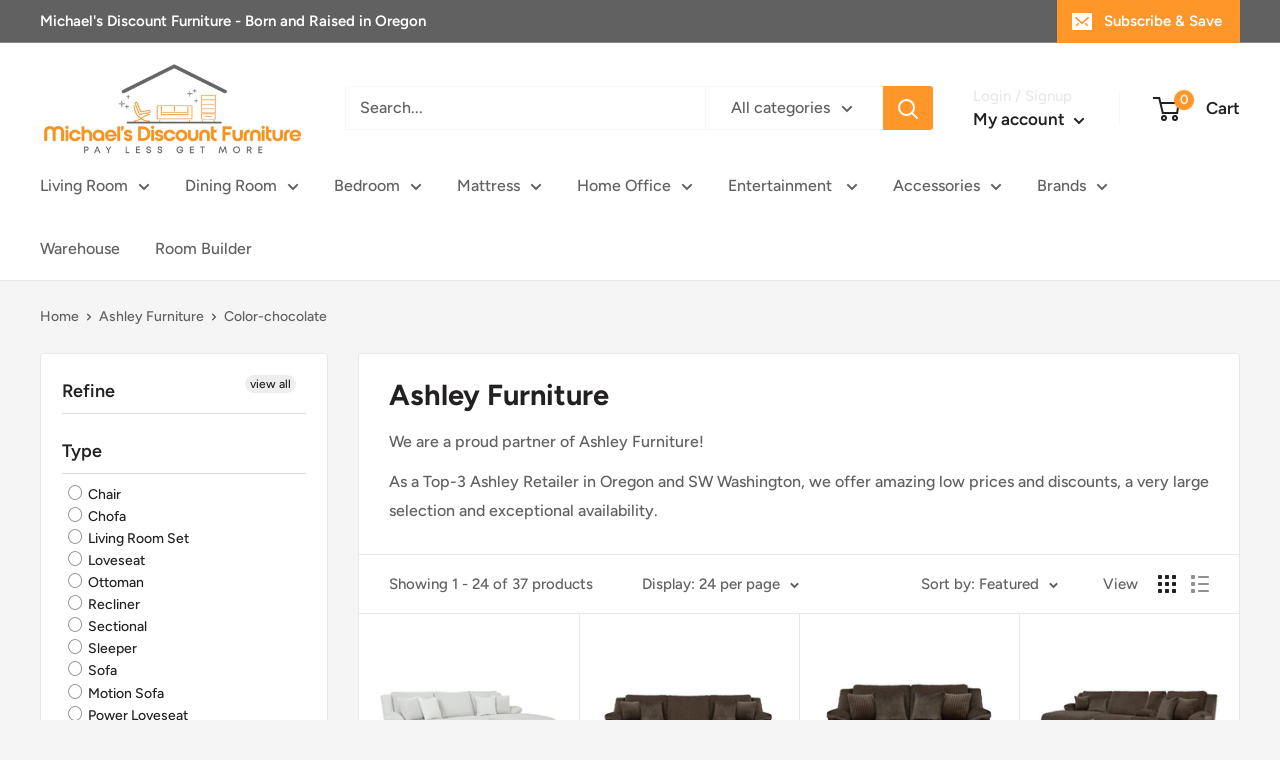

--- FILE ---
content_type: text/html; charset=utf-8
request_url: https://michaelsdiscountfurniture.com/collections/ashley-furniture/color-chocolate
body_size: 47888
content:
<!doctype html>

<html class="no-js" lang="en">
  <head>
<!-- Start of Booster Apps Seo-0.1--><title>Shop Ashley Furniture | Michael&#39;s Discount Furniture – Tagged &quot;color-chocolate&quot;</title><meta name="description" content="Shop Ashley Furniture online at Michael&#39;s Discount Furniture - for great prices, stylish furnishings, home decor, Mattresses &amp; more!" />
<!-- end of Booster Apps SEO -->


    
    <!-- Google Tag Manager -->
<script>(function(w,d,s,l,i){w[l]=w[l]||[];w[l].push({'gtm.start':
new Date().getTime(),event:'gtm.js'});var f=d.getElementsByTagName(s)[0],
j=d.createElement(s),dl=l!='dataLayer'?'&l='+l:'';j.async=true;j.src=
'https://www.googletagmanager.com/gtm.js?id='+i+dl;f.parentNode.insertBefore(j,f);
})(window,document,'script','dataLayer','GTM-NGBBRHD');</script>
<!-- End Google Tag Manager -->

 
    
    <meta charset="utf-8">
    <meta name="viewport" content="width=device-width, initial-scale=1.0, height=device-height, minimum-scale=1.0, maximum-scale=5.0">
    <meta name="theme-color" content="#cb1836">
    <meta name="google-site-verification" content="C6JRNRy7sb8_-sUyrNur1unbT3P7-oKW6bxgbqA4dxw" />
<link rel="canonical" href="https://michaelsdiscountfurniture.com/collections/ashley-furniture/color-chocolate"><link rel="shortcut icon" href="//michaelsdiscountfurniture.com/cdn/shop/files/animated_favicon1_96x96.gif?v=1630107488" type="image/png"><link rel="preload" as="style" href="//michaelsdiscountfurniture.com/cdn/shop/t/4/assets/theme.css?v=48103481678461497091633296639">
    <link rel="preload" as="script" href="//michaelsdiscountfurniture.com/cdn/shop/t/4/assets/theme.min.js?v=164977014983380440891642697966">
    <link rel="preconnect" href="https://cdn.shopify.com">
    <link rel="preconnect" href="https://fonts.shopifycdn.com">
    <link rel="dns-prefetch" href="https://productreviews.shopifycdn.com">
    <link rel="dns-prefetch" href="https://ajax.googleapis.com">
    <link rel="dns-prefetch" href="https://maps.googleapis.com">
    <link rel="dns-prefetch" href="https://maps.gstatic.com">

    <meta property="og:type" content="website">
  <meta property="og:title" content="Ashley Furniture">
  <meta property="og:image" content="http://michaelsdiscountfurniture.com/cdn/shop/collections/ashley_logo.png?v=1666572540">
  <meta property="og:image:secure_url" content="https://michaelsdiscountfurniture.com/cdn/shop/collections/ashley_logo.png?v=1666572540">
  <meta property="og:image:width" content="1389">
  <meta property="og:image:height" content="525"><meta property="og:description" content="Shop Ashley Furniture online at Michael&#39;s Discount Furniture - for great prices, stylish furnishings, home decor, Mattresses &amp; more!"><meta property="og:url" content="https://michaelsdiscountfurniture.com/collections/ashley-furniture/color-chocolate">
<meta property="og:site_name" content="Michael&#39;s Discount Furniture"><meta name="twitter:card" content="summary"><meta name="twitter:title" content="Ashley Furniture">
  <meta name="twitter:description" content="We are a proud partner of Ashley Furniture!
As a Top-3 Ashley Retailer in Oregon and SW Washington, we offer amazing low prices and discounts, a very large selection and exceptional availability.">
  <meta name="twitter:image" content="https://michaelsdiscountfurniture.com/cdn/shop/collections/ashley_logo_600x600_crop_center.png?v=1666572540">
    <link rel="preload" href="//michaelsdiscountfurniture.com/cdn/fonts/figtree/figtree_n7.2fd9bfe01586148e644724096c9d75e8c7a90e55.woff2" as="font" type="font/woff2" crossorigin>
<link rel="preload" href="//michaelsdiscountfurniture.com/cdn/fonts/figtree/figtree_n5.3b6b7df38aa5986536945796e1f947445832047c.woff2" as="font" type="font/woff2" crossorigin>

<style>
  @font-face {
  font-family: Figtree;
  font-weight: 700;
  font-style: normal;
  font-display: swap;
  src: url("//michaelsdiscountfurniture.com/cdn/fonts/figtree/figtree_n7.2fd9bfe01586148e644724096c9d75e8c7a90e55.woff2") format("woff2"),
       url("//michaelsdiscountfurniture.com/cdn/fonts/figtree/figtree_n7.ea05de92d862f9594794ab281c4c3a67501ef5fc.woff") format("woff");
}

  @font-face {
  font-family: Figtree;
  font-weight: 500;
  font-style: normal;
  font-display: swap;
  src: url("//michaelsdiscountfurniture.com/cdn/fonts/figtree/figtree_n5.3b6b7df38aa5986536945796e1f947445832047c.woff2") format("woff2"),
       url("//michaelsdiscountfurniture.com/cdn/fonts/figtree/figtree_n5.f26bf6dcae278b0ed902605f6605fa3338e81dab.woff") format("woff");
}

@font-face {
  font-family: Figtree;
  font-weight: 600;
  font-style: normal;
  font-display: swap;
  src: url("//michaelsdiscountfurniture.com/cdn/fonts/figtree/figtree_n6.9d1ea52bb49a0a86cfd1b0383d00f83d3fcc14de.woff2") format("woff2"),
       url("//michaelsdiscountfurniture.com/cdn/fonts/figtree/figtree_n6.f0fcdea525a0e47b2ae4ab645832a8e8a96d31d3.woff") format("woff");
}

@font-face {
  font-family: Figtree;
  font-weight: 700;
  font-style: italic;
  font-display: swap;
  src: url("//michaelsdiscountfurniture.com/cdn/fonts/figtree/figtree_i7.06add7096a6f2ab742e09ec7e498115904eda1fe.woff2") format("woff2"),
       url("//michaelsdiscountfurniture.com/cdn/fonts/figtree/figtree_i7.ee584b5fcaccdbb5518c0228158941f8df81b101.woff") format("woff");
}


  @font-face {
  font-family: Figtree;
  font-weight: 700;
  font-style: normal;
  font-display: swap;
  src: url("//michaelsdiscountfurniture.com/cdn/fonts/figtree/figtree_n7.2fd9bfe01586148e644724096c9d75e8c7a90e55.woff2") format("woff2"),
       url("//michaelsdiscountfurniture.com/cdn/fonts/figtree/figtree_n7.ea05de92d862f9594794ab281c4c3a67501ef5fc.woff") format("woff");
}

  @font-face {
  font-family: Figtree;
  font-weight: 500;
  font-style: italic;
  font-display: swap;
  src: url("//michaelsdiscountfurniture.com/cdn/fonts/figtree/figtree_i5.969396f679a62854cf82dbf67acc5721e41351f0.woff2") format("woff2"),
       url("//michaelsdiscountfurniture.com/cdn/fonts/figtree/figtree_i5.93bc1cad6c73ca9815f9777c49176dfc9d2890dd.woff") format("woff");
}

  @font-face {
  font-family: Figtree;
  font-weight: 700;
  font-style: italic;
  font-display: swap;
  src: url("//michaelsdiscountfurniture.com/cdn/fonts/figtree/figtree_i7.06add7096a6f2ab742e09ec7e498115904eda1fe.woff2") format("woff2"),
       url("//michaelsdiscountfurniture.com/cdn/fonts/figtree/figtree_i7.ee584b5fcaccdbb5518c0228158941f8df81b101.woff") format("woff");
}


  :root {
    --default-text-font-size : 15px;
    --base-text-font-size    : 16px;
    --heading-font-family    : Figtree, sans-serif;
    --heading-font-weight    : 700;
    --heading-font-style     : normal;
    --text-font-family       : Figtree, sans-serif;
    --text-font-weight       : 500;
    --text-font-style        : normal;
    --text-font-bolder-weight: 600;
    --text-link-decoration   : underline;

    --text-color               : #616161;
    --text-color-rgb           : 97, 97, 97;
    --heading-color            : #222021;
    --border-color             : #e8e8e8;
    --border-color-rgb         : 232, 232, 232;
    --form-border-color        : #dbdbdb;
    --accent-color             : #cb1836;
    --accent-color-rgb         : 203, 24, 54;
    --link-color               : #cb1836;
    --link-color-hover         : #871024;
    --background               : #f5f5f5;
    --secondary-background     : #ffffff;
    --secondary-background-rgb : 255, 255, 255;
    --accent-background        : rgba(203, 24, 54, 0.08);

    --input-background: #ffffff;

    --error-color       : #cf0e0e;
    --error-background  : rgba(207, 14, 14, 0.07);
    --success-color     : #1c7b36;
    --success-background: rgba(28, 123, 54, 0.11);

    --primary-button-background      : #ff9629;
    --primary-button-background-rgb  : 255, 150, 41;
    --primary-button-text-color      : #ffffff;
    --secondary-button-background    : #222021;
    --secondary-button-background-rgb: 34, 32, 33;
    --secondary-button-text-color    : #ffffff;

    --header-background      : #ffffff;
    --header-text-color      : #222021;
    --header-light-text-color: #e8e8e8;
    --header-border-color    : rgba(232, 232, 232, 0.3);
    --header-accent-color    : #ff9629;

    --footer-background-color:    #222021;
    --footer-heading-text-color:  #ffffff;
    --footer-body-text-color:     #ffffff;
    --footer-body-text-color-rgb: 255, 255, 255;
    --footer-accent-color:        #ff9629;
    --footer-accent-color-rgb:    255, 150, 41;
    --footer-border:              none;
    
    --flickity-arrow-color: #b5b5b5;--product-on-sale-accent           : #ff9629;
    --product-on-sale-accent-rgb       : 255, 150, 41;
    --product-on-sale-color            : #ffffff;
    --product-in-stock-color           : #1c7b36;
    --product-low-stock-color          : #cf0e0e;
    --product-sold-out-color           : #8a9297;
    --product-custom-label-1-background: #3f6ab1;
    --product-custom-label-1-color     : #ffffff;
    --product-custom-label-2-background: #8a44ae;
    --product-custom-label-2-color     : #ffffff;
    --product-review-star-color        : #ffbd00;

    --mobile-container-gutter : 20px;
    --desktop-container-gutter: 40px;

    /* Shopify related variables */
    --payment-terms-background-color: #f5f5f5;
  }
</style>

<script>
  // IE11 does not have support for CSS variables, so we have to polyfill them
  if (!(((window || {}).CSS || {}).supports && window.CSS.supports('(--a: 0)'))) {
    const script = document.createElement('script');
    script.type = 'text/javascript';
    script.src = 'https://cdn.jsdelivr.net/npm/css-vars-ponyfill@2';
    script.onload = function() {
      cssVars({});
    };

    document.getElementsByTagName('head')[0].appendChild(script);
  }
</script>


    <script>window.performance && window.performance.mark && window.performance.mark('shopify.content_for_header.start');</script><meta id="shopify-digital-wallet" name="shopify-digital-wallet" content="/54185328819/digital_wallets/dialog">
<link rel="alternate" type="application/atom+xml" title="Feed" href="/collections/ashley-furniture/color-chocolate.atom" />
<link rel="alternate" type="application/json+oembed" href="https://michaelsdiscountfurniture.com/collections/ashley-furniture/color-chocolate.oembed">
<script async="async" src="/checkouts/internal/preloads.js?locale=en-US"></script>
<script id="shopify-features" type="application/json">{"accessToken":"893d5d8d36ff35367184c711969a753f","betas":["rich-media-storefront-analytics"],"domain":"michaelsdiscountfurniture.com","predictiveSearch":true,"shopId":54185328819,"locale":"en"}</script>
<script>var Shopify = Shopify || {};
Shopify.shop = "michaels-discounts-furniture-or.myshopify.com";
Shopify.locale = "en";
Shopify.currency = {"active":"USD","rate":"1.0"};
Shopify.country = "US";
Shopify.theme = {"name":"Warehouse","id":127790547123,"schema_name":"Warehouse","schema_version":"1.18.0","theme_store_id":871,"role":"main"};
Shopify.theme.handle = "null";
Shopify.theme.style = {"id":null,"handle":null};
Shopify.cdnHost = "michaelsdiscountfurniture.com/cdn";
Shopify.routes = Shopify.routes || {};
Shopify.routes.root = "/";</script>
<script type="module">!function(o){(o.Shopify=o.Shopify||{}).modules=!0}(window);</script>
<script>!function(o){function n(){var o=[];function n(){o.push(Array.prototype.slice.apply(arguments))}return n.q=o,n}var t=o.Shopify=o.Shopify||{};t.loadFeatures=n(),t.autoloadFeatures=n()}(window);</script>
<script id="shop-js-analytics" type="application/json">{"pageType":"collection"}</script>
<script defer="defer" async type="module" src="//michaelsdiscountfurniture.com/cdn/shopifycloud/shop-js/modules/v2/client.init-shop-cart-sync_C5BV16lS.en.esm.js"></script>
<script defer="defer" async type="module" src="//michaelsdiscountfurniture.com/cdn/shopifycloud/shop-js/modules/v2/chunk.common_CygWptCX.esm.js"></script>
<script type="module">
  await import("//michaelsdiscountfurniture.com/cdn/shopifycloud/shop-js/modules/v2/client.init-shop-cart-sync_C5BV16lS.en.esm.js");
await import("//michaelsdiscountfurniture.com/cdn/shopifycloud/shop-js/modules/v2/chunk.common_CygWptCX.esm.js");

  window.Shopify.SignInWithShop?.initShopCartSync?.({"fedCMEnabled":true,"windoidEnabled":true});

</script>
<script>(function() {
  var isLoaded = false;
  function asyncLoad() {
    if (isLoaded) return;
    isLoaded = true;
    var urls = ["https:\/\/bundles.kaktusapp.com\/storage\/js\/kaktusb_kaktus_bundles-michaels-discounts-furniture-or.myshopify.com.js?ver=4\u0026shop=michaels-discounts-furniture-or.myshopify.com"];
    for (var i = 0; i < urls.length; i++) {
      var s = document.createElement('script');
      s.type = 'text/javascript';
      s.async = true;
      s.src = urls[i];
      var x = document.getElementsByTagName('script')[0];
      x.parentNode.insertBefore(s, x);
    }
  };
  if(window.attachEvent) {
    window.attachEvent('onload', asyncLoad);
  } else {
    window.addEventListener('load', asyncLoad, false);
  }
})();</script>
<script id="__st">var __st={"a":54185328819,"offset":-28800,"reqid":"5996cda3-0b28-44cc-a6a6-55b97286991a-1768824400","pageurl":"michaelsdiscountfurniture.com\/collections\/ashley-furniture\/color-chocolate","u":"4e2aa7f957ea","p":"collection","rtyp":"collection","rid":392608907522};</script>
<script>window.ShopifyPaypalV4VisibilityTracking = true;</script>
<script id="captcha-bootstrap">!function(){'use strict';const t='contact',e='account',n='new_comment',o=[[t,t],['blogs',n],['comments',n],[t,'customer']],c=[[e,'customer_login'],[e,'guest_login'],[e,'recover_customer_password'],[e,'create_customer']],r=t=>t.map((([t,e])=>`form[action*='/${t}']:not([data-nocaptcha='true']) input[name='form_type'][value='${e}']`)).join(','),a=t=>()=>t?[...document.querySelectorAll(t)].map((t=>t.form)):[];function s(){const t=[...o],e=r(t);return a(e)}const i='password',u='form_key',d=['recaptcha-v3-token','g-recaptcha-response','h-captcha-response',i],f=()=>{try{return window.sessionStorage}catch{return}},m='__shopify_v',_=t=>t.elements[u];function p(t,e,n=!1){try{const o=window.sessionStorage,c=JSON.parse(o.getItem(e)),{data:r}=function(t){const{data:e,action:n}=t;return t[m]||n?{data:e,action:n}:{data:t,action:n}}(c);for(const[e,n]of Object.entries(r))t.elements[e]&&(t.elements[e].value=n);n&&o.removeItem(e)}catch(o){console.error('form repopulation failed',{error:o})}}const l='form_type',E='cptcha';function T(t){t.dataset[E]=!0}const w=window,h=w.document,L='Shopify',v='ce_forms',y='captcha';let A=!1;((t,e)=>{const n=(g='f06e6c50-85a8-45c8-87d0-21a2b65856fe',I='https://cdn.shopify.com/shopifycloud/storefront-forms-hcaptcha/ce_storefront_forms_captcha_hcaptcha.v1.5.2.iife.js',D={infoText:'Protected by hCaptcha',privacyText:'Privacy',termsText:'Terms'},(t,e,n)=>{const o=w[L][v],c=o.bindForm;if(c)return c(t,g,e,D).then(n);var r;o.q.push([[t,g,e,D],n]),r=I,A||(h.body.append(Object.assign(h.createElement('script'),{id:'captcha-provider',async:!0,src:r})),A=!0)});var g,I,D;w[L]=w[L]||{},w[L][v]=w[L][v]||{},w[L][v].q=[],w[L][y]=w[L][y]||{},w[L][y].protect=function(t,e){n(t,void 0,e),T(t)},Object.freeze(w[L][y]),function(t,e,n,w,h,L){const[v,y,A,g]=function(t,e,n){const i=e?o:[],u=t?c:[],d=[...i,...u],f=r(d),m=r(i),_=r(d.filter((([t,e])=>n.includes(e))));return[a(f),a(m),a(_),s()]}(w,h,L),I=t=>{const e=t.target;return e instanceof HTMLFormElement?e:e&&e.form},D=t=>v().includes(t);t.addEventListener('submit',(t=>{const e=I(t);if(!e)return;const n=D(e)&&!e.dataset.hcaptchaBound&&!e.dataset.recaptchaBound,o=_(e),c=g().includes(e)&&(!o||!o.value);(n||c)&&t.preventDefault(),c&&!n&&(function(t){try{if(!f())return;!function(t){const e=f();if(!e)return;const n=_(t);if(!n)return;const o=n.value;o&&e.removeItem(o)}(t);const e=Array.from(Array(32),(()=>Math.random().toString(36)[2])).join('');!function(t,e){_(t)||t.append(Object.assign(document.createElement('input'),{type:'hidden',name:u})),t.elements[u].value=e}(t,e),function(t,e){const n=f();if(!n)return;const o=[...t.querySelectorAll(`input[type='${i}']`)].map((({name:t})=>t)),c=[...d,...o],r={};for(const[a,s]of new FormData(t).entries())c.includes(a)||(r[a]=s);n.setItem(e,JSON.stringify({[m]:1,action:t.action,data:r}))}(t,e)}catch(e){console.error('failed to persist form',e)}}(e),e.submit())}));const S=(t,e)=>{t&&!t.dataset[E]&&(n(t,e.some((e=>e===t))),T(t))};for(const o of['focusin','change'])t.addEventListener(o,(t=>{const e=I(t);D(e)&&S(e,y())}));const B=e.get('form_key'),M=e.get(l),P=B&&M;t.addEventListener('DOMContentLoaded',(()=>{const t=y();if(P)for(const e of t)e.elements[l].value===M&&p(e,B);[...new Set([...A(),...v().filter((t=>'true'===t.dataset.shopifyCaptcha))])].forEach((e=>S(e,t)))}))}(h,new URLSearchParams(w.location.search),n,t,e,['guest_login'])})(!0,!0)}();</script>
<script integrity="sha256-4kQ18oKyAcykRKYeNunJcIwy7WH5gtpwJnB7kiuLZ1E=" data-source-attribution="shopify.loadfeatures" defer="defer" src="//michaelsdiscountfurniture.com/cdn/shopifycloud/storefront/assets/storefront/load_feature-a0a9edcb.js" crossorigin="anonymous"></script>
<script data-source-attribution="shopify.dynamic_checkout.dynamic.init">var Shopify=Shopify||{};Shopify.PaymentButton=Shopify.PaymentButton||{isStorefrontPortableWallets:!0,init:function(){window.Shopify.PaymentButton.init=function(){};var t=document.createElement("script");t.src="https://michaelsdiscountfurniture.com/cdn/shopifycloud/portable-wallets/latest/portable-wallets.en.js",t.type="module",document.head.appendChild(t)}};
</script>
<script data-source-attribution="shopify.dynamic_checkout.buyer_consent">
  function portableWalletsHideBuyerConsent(e){var t=document.getElementById("shopify-buyer-consent"),n=document.getElementById("shopify-subscription-policy-button");t&&n&&(t.classList.add("hidden"),t.setAttribute("aria-hidden","true"),n.removeEventListener("click",e))}function portableWalletsShowBuyerConsent(e){var t=document.getElementById("shopify-buyer-consent"),n=document.getElementById("shopify-subscription-policy-button");t&&n&&(t.classList.remove("hidden"),t.removeAttribute("aria-hidden"),n.addEventListener("click",e))}window.Shopify?.PaymentButton&&(window.Shopify.PaymentButton.hideBuyerConsent=portableWalletsHideBuyerConsent,window.Shopify.PaymentButton.showBuyerConsent=portableWalletsShowBuyerConsent);
</script>
<script data-source-attribution="shopify.dynamic_checkout.cart.bootstrap">document.addEventListener("DOMContentLoaded",(function(){function t(){return document.querySelector("shopify-accelerated-checkout-cart, shopify-accelerated-checkout")}if(t())Shopify.PaymentButton.init();else{new MutationObserver((function(e,n){t()&&(Shopify.PaymentButton.init(),n.disconnect())})).observe(document.body,{childList:!0,subtree:!0})}}));
</script>

<script>window.performance && window.performance.mark && window.performance.mark('shopify.content_for_header.end');</script>
    
    

    <link rel="stylesheet" href="//michaelsdiscountfurniture.com/cdn/shop/t/4/assets/theme.css?v=48103481678461497091633296639">

    


  <script type="application/ld+json">
  {
    "@context": "http://schema.org",
    "@type": "BreadcrumbList",
  "itemListElement": [{
      "@type": "ListItem",
      "position": 1,
      "name": "Home",
      "item": "https://michaelsdiscountfurniture.com"
    },{
          "@type": "ListItem",
          "position": 2,
          "name": "Ashley Furniture",
          "item": "https://michaelsdiscountfurniture.com/collections/ashley-furniture"
        }]
  }
  </script>


    <script>
      // This allows to expose several variables to the global scope, to be used in scripts
      window.theme = {
        pageType: "collection",
        cartCount: 0,
        moneyFormat: "${{amount}}",
        moneyWithCurrencyFormat: "${{amount}} USD",
        showDiscount: false,
        discountMode: "percentage",
        searchMode: "product,article",
        searchUnavailableProducts: "last",
        cartType: "drawer"
      };

      window.routes = {
        rootUrl: "\/",
        rootUrlWithoutSlash: '',
        cartUrl: "\/cart",
        cartAddUrl: "\/cart\/add",
        cartChangeUrl: "\/cart\/change",
        searchUrl: "\/search",
        productRecommendationsUrl: "\/recommendations\/products"
      };

      window.languages = {
        productRegularPrice: "Regular price",
        productSalePrice: "Sale price",
        collectionOnSaleLabel: "Save {{savings}}",
        productFormUnavailable: "Unavailable",
        productFormAddToCart: "Add to cart",
        productFormSoldOut: "Sold out",
        productAdded: "Product has been added to your cart",
        productAddedShort: "Added!",
        shippingEstimatorNoResults: "No shipping could be found for your address.",
        shippingEstimatorOneResult: "There is one shipping rate for your address:",
        shippingEstimatorMultipleResults: "There are {{count}} shipping rates for your address:",
        shippingEstimatorErrors: "There are some errors:"
      };

      window.lazySizesConfig = {
        loadHidden: false,
        hFac: 0.8,
        expFactor: 3,
        customMedia: {
          '--phone': '(max-width: 640px)',
          '--tablet': '(min-width: 641px) and (max-width: 1023px)',
          '--lap': '(min-width: 1024px)'
        }
      };

      document.documentElement.className = document.documentElement.className.replace('no-js', 'js');
    </script><script src="//michaelsdiscountfurniture.com/cdn/shop/t/4/assets/theme.min.js?v=164977014983380440891642697966" defer></script>
    <script src="//michaelsdiscountfurniture.com/cdn/shop/t/4/assets/custom.js?v=90373254691674712701633296634" defer></script><script>
        (function () {
          window.onpageshow = function() {
            // We force re-freshing the cart content onpageshow, as most browsers will serve a cache copy when hitting the
            // back button, which cause staled data
            document.documentElement.dispatchEvent(new CustomEvent('cart:refresh', {
              bubbles: true,
              detail: {scrollToTop: false}
            }));
          };
        })();
      </script><script src="https://cdnjs.cloudflare.com/ajax/libs/jquery/3.5.1/jquery.min.js" integrity="sha512-bLT0Qm9VnAYZDflyKcBaQ2gg0hSYNQrJ8RilYldYQ1FxQYoCLtUjuuRuZo+fjqhx/qtq/1itJ0C2ejDxltZVFg==" crossorigin="anonymous"></script>

<div id="shopify-section-filter-menu-settings" class="shopify-section"><style type="text/css">
/*  Filter Menu Color and Image Section CSS */</style>
<link href="//michaelsdiscountfurniture.com/cdn/shop/t/4/assets/filter-menu.scss.css?v=177884498987700601711699976249" rel="stylesheet" type="text/css" media="all" />
<script src="//michaelsdiscountfurniture.com/cdn/shop/t/4/assets/filter-menu.js?v=125519208554403998121633296655" type="text/javascript"></script>





</div>
  
    
    <meta name="facebook-domain-verification" content="v97ri1u2t4onfis8nalaxpaj4h4mh1" />
    
<script type="application/ld+json">
{
  "@context": "https://schema.org/",
  "@type": "WebSite",
  "name": "michaelsdiscountfurniture",
  "url": "https://michaelsdiscountfurniture.com/",
  "potentialAction": {
    "@type": "SearchAction",
    "target": "https://michaelsdiscountfurniture.com/pages/contact-us{search_term_string}",
    "query-input": "required name=search_term_string"
  }
}
</script>
<script type="application/ld+json">
{
  "@context": "https://schema.org",
  "@type": "LocalBusiness",
  "name": "michaelsdiscountfurniture",
  "image": "https://cdn.shopify.com/s/files/1/0541/8532/8819/files/Michaels-Header-New_265x@2x.jpg?v=1612967025",
  "@id": "https://michaelsdiscountfurniture.com/",
  "url": "https://michaelsdiscountfurniture.com/",
  "telephone": "(503) 465-8789",
  "priceRange": "$",
  "address": {
    "@type": "PostalAddress",
    "streetAddress": "2035 NE 181st Ave",
    "addressLocality": "Portland",
    "addressRegion": "OR",
    "postalCode": "97230",
    "addressCountry": "US"
  }  
}
</script>
<script type="application/ld+json">{
"@context":"http:\/\/schema.org",
"@type":"Book",
"name":"michaelsdiscountfurniture",
"aggregateRating":{
"@type":"AggregateRating",
"ratingValue":5.0,
"bestRating":5.0,
"worstRating":1.0,
"reviewCount":65
}
}
</script>

<script type="application/ld+json">
{
  "@context": "https://schema.org/",
  "@type": "Service",
  "serviceType": "discountfurniture/",
  "areaServed": {
    "@type": "State",
    "name": "michaelsdiscountfurniture/"
  },
  "hasOfferCatalog": {
    "@type": "OfferCatalog",
    "name": "discountfurniture",
    "itemListElement": [
      {
        "@type": "OfferCatalog",
        "name": "michaelsdiscountfurniture",
        "itemListElement": [
          {
            "@type": "Offer",
            "itemOffered": {
              "@type": "Service",
              "name": "michaelsdiscountfurniture",
              "url": "https://michaelsdiscountfurniture.com/",
              "description": "Michael's Discount Furniture is proud to offer Portland and SW Washington the best deals on home furnishings! We have a huge selection of living room, dining room, and bedroom furniture in stock.",
              "image": "https://cdn.shopify.com/s/files/1/0541/8532/8819/files/Michaels-Header-New_265x@2x.jpg?v=1642137666"
            }
          }
        ]
      }
    ]
  }
}
</script>



                  <script src="//michaelsdiscountfurniture.com/cdn/shop/t/4/assets/bss-file-configdata.js?v=143062303502461627641692059821" type="text/javascript"></script> <script src="//michaelsdiscountfurniture.com/cdn/shop/t/4/assets/bss-file-configdata-banner.js?v=151034973688681356691684803682" type="text/javascript"></script> <script src="//michaelsdiscountfurniture.com/cdn/shop/t/4/assets/bss-file-configdata-popup.js?v=173992696638277510541684803683" type="text/javascript"></script><script>
                if (typeof BSS_PL == 'undefined') {
                    var BSS_PL = {};
                }
                var bssPlApiServer = "https://product-labels-pro.bsscommerce.com";
                BSS_PL.customerTags = 'null';
                BSS_PL.customerId = 'null';
                BSS_PL.configData = configDatas;
                BSS_PL.configDataBanner = configDataBanners ? configDataBanners : [];
                BSS_PL.configDataPopup = configDataPopups ? configDataPopups : [];
                BSS_PL.storeId = 28746;
                BSS_PL.currentPlan = "ten_usd";
                BSS_PL.storeIdCustomOld = "10678";
                BSS_PL.storeIdOldWIthPriority = "12200";
                BSS_PL.apiServerProduction = "https://product-labels-pro.bsscommerce.com";
                
                BSS_PL.integration = {"laiReview":{"status":0,"config":[]}}
                </script>
            <style>
.homepage-slideshow .slick-slide .bss_pl_img {
    visibility: hidden !important;
}
</style>
                  <span id='dovr-head-scripts'>
    <!-- Global site tag (gtag.js) - Google Analytics -->

</span>

                  
                    <!-- BEGIN app block: shopify://apps/seowill-seoant-ai-seo/blocks/seoant-core/8e57283b-dcb0-4f7b-a947-fb5c57a0d59d -->
<!--SEOAnt Core By SEOAnt Teams, v0.1.6 START -->






<!-- BEGIN app snippet: Collection-JSON-LD --><script type="application/ld+json">
    [
        {}
        ,
        {
            "@context": "https://schema.org",
            "@type": "BreadcrumbList",
            "itemListElement": [
                {
                    "@type": "ListItem",
                    "position": 1,
                    "item": {
                        "@type": "Website",
                        "@id": "https://michaelsdiscountfurniture.com",
                        "name": "Michael&#39;s Discount Furniture home"
                    }
                },
                {
                    "@type": "ListItem",
                    "position": 2,
                    "item": {
                        "@type": "CollectionPage",
                        "@id": "https://michaelsdiscountfurniture.com/collections/ashley-furniture",
                        "name": "Ashley Furniture"
                    }
                },{
                    "@type": "ListItem",
                    "position": 3,
                    "item": {
                        "@type": "WebPage",
                        "@id": "https://michaelsdiscountfurniture.com/products/brennagan-chest-of-drawers",
                        "name": "Brennagan Chest of Drawers"
                    }
                }
                ]
        }
        ]
</script><!-- END app snippet -->

    <!-- SON-LD generated By SEOAnt END -->



<!-- Start : SEOAnt BrokenLink Redirect --><script type="text/javascript">
    !function(t){var e={};function r(n){if(e[n])return e[n].exports;var o=e[n]={i:n,l:!1,exports:{}};return t[n].call(o.exports,o,o.exports,r),o.l=!0,o.exports}r.m=t,r.c=e,r.d=function(t,e,n){r.o(t,e)||Object.defineProperty(t,e,{enumerable:!0,get:n})},r.r=function(t){"undefined"!==typeof Symbol&&Symbol.toStringTag&&Object.defineProperty(t,Symbol.toStringTag,{value:"Module"}),Object.defineProperty(t,"__esModule",{value:!0})},r.t=function(t,e){if(1&e&&(t=r(t)),8&e)return t;if(4&e&&"object"===typeof t&&t&&t.__esModule)return t;var n=Object.create(null);if(r.r(n),Object.defineProperty(n,"default",{enumerable:!0,value:t}),2&e&&"string"!=typeof t)for(var o in t)r.d(n,o,function(e){return t[e]}.bind(null,o));return n},r.n=function(t){var e=t&&t.__esModule?function(){return t.default}:function(){return t};return r.d(e,"a",e),e},r.o=function(t,e){return Object.prototype.hasOwnProperty.call(t,e)},r.p="",r(r.s=11)}([function(t,e,r){"use strict";var n=r(2),o=Object.prototype.toString;function i(t){return"[object Array]"===o.call(t)}function a(t){return"undefined"===typeof t}function u(t){return null!==t&&"object"===typeof t}function s(t){return"[object Function]"===o.call(t)}function c(t,e){if(null!==t&&"undefined"!==typeof t)if("object"!==typeof t&&(t=[t]),i(t))for(var r=0,n=t.length;r<n;r++)e.call(null,t[r],r,t);else for(var o in t)Object.prototype.hasOwnProperty.call(t,o)&&e.call(null,t[o],o,t)}t.exports={isArray:i,isArrayBuffer:function(t){return"[object ArrayBuffer]"===o.call(t)},isBuffer:function(t){return null!==t&&!a(t)&&null!==t.constructor&&!a(t.constructor)&&"function"===typeof t.constructor.isBuffer&&t.constructor.isBuffer(t)},isFormData:function(t){return"undefined"!==typeof FormData&&t instanceof FormData},isArrayBufferView:function(t){return"undefined"!==typeof ArrayBuffer&&ArrayBuffer.isView?ArrayBuffer.isView(t):t&&t.buffer&&t.buffer instanceof ArrayBuffer},isString:function(t){return"string"===typeof t},isNumber:function(t){return"number"===typeof t},isObject:u,isUndefined:a,isDate:function(t){return"[object Date]"===o.call(t)},isFile:function(t){return"[object File]"===o.call(t)},isBlob:function(t){return"[object Blob]"===o.call(t)},isFunction:s,isStream:function(t){return u(t)&&s(t.pipe)},isURLSearchParams:function(t){return"undefined"!==typeof URLSearchParams&&t instanceof URLSearchParams},isStandardBrowserEnv:function(){return("undefined"===typeof navigator||"ReactNative"!==navigator.product&&"NativeScript"!==navigator.product&&"NS"!==navigator.product)&&("undefined"!==typeof window&&"undefined"!==typeof document)},forEach:c,merge:function t(){var e={};function r(r,n){"object"===typeof e[n]&&"object"===typeof r?e[n]=t(e[n],r):e[n]=r}for(var n=0,o=arguments.length;n<o;n++)c(arguments[n],r);return e},deepMerge:function t(){var e={};function r(r,n){"object"===typeof e[n]&&"object"===typeof r?e[n]=t(e[n],r):e[n]="object"===typeof r?t({},r):r}for(var n=0,o=arguments.length;n<o;n++)c(arguments[n],r);return e},extend:function(t,e,r){return c(e,(function(e,o){t[o]=r&&"function"===typeof e?n(e,r):e})),t},trim:function(t){return t.replace(/^\s*/,"").replace(/\s*$/,"")}}},function(t,e,r){t.exports=r(12)},function(t,e,r){"use strict";t.exports=function(t,e){return function(){for(var r=new Array(arguments.length),n=0;n<r.length;n++)r[n]=arguments[n];return t.apply(e,r)}}},function(t,e,r){"use strict";var n=r(0);function o(t){return encodeURIComponent(t).replace(/%40/gi,"@").replace(/%3A/gi,":").replace(/%24/g,"$").replace(/%2C/gi,",").replace(/%20/g,"+").replace(/%5B/gi,"[").replace(/%5D/gi,"]")}t.exports=function(t,e,r){if(!e)return t;var i;if(r)i=r(e);else if(n.isURLSearchParams(e))i=e.toString();else{var a=[];n.forEach(e,(function(t,e){null!==t&&"undefined"!==typeof t&&(n.isArray(t)?e+="[]":t=[t],n.forEach(t,(function(t){n.isDate(t)?t=t.toISOString():n.isObject(t)&&(t=JSON.stringify(t)),a.push(o(e)+"="+o(t))})))})),i=a.join("&")}if(i){var u=t.indexOf("#");-1!==u&&(t=t.slice(0,u)),t+=(-1===t.indexOf("?")?"?":"&")+i}return t}},function(t,e,r){"use strict";t.exports=function(t){return!(!t||!t.__CANCEL__)}},function(t,e,r){"use strict";(function(e){var n=r(0),o=r(19),i={"Content-Type":"application/x-www-form-urlencoded"};function a(t,e){!n.isUndefined(t)&&n.isUndefined(t["Content-Type"])&&(t["Content-Type"]=e)}var u={adapter:function(){var t;return("undefined"!==typeof XMLHttpRequest||"undefined"!==typeof e&&"[object process]"===Object.prototype.toString.call(e))&&(t=r(6)),t}(),transformRequest:[function(t,e){return o(e,"Accept"),o(e,"Content-Type"),n.isFormData(t)||n.isArrayBuffer(t)||n.isBuffer(t)||n.isStream(t)||n.isFile(t)||n.isBlob(t)?t:n.isArrayBufferView(t)?t.buffer:n.isURLSearchParams(t)?(a(e,"application/x-www-form-urlencoded;charset=utf-8"),t.toString()):n.isObject(t)?(a(e,"application/json;charset=utf-8"),JSON.stringify(t)):t}],transformResponse:[function(t){if("string"===typeof t)try{t=JSON.parse(t)}catch(e){}return t}],timeout:0,xsrfCookieName:"XSRF-TOKEN",xsrfHeaderName:"X-XSRF-TOKEN",maxContentLength:-1,validateStatus:function(t){return t>=200&&t<300},headers:{common:{Accept:"application/json, text/plain, */*"}}};n.forEach(["delete","get","head"],(function(t){u.headers[t]={}})),n.forEach(["post","put","patch"],(function(t){u.headers[t]=n.merge(i)})),t.exports=u}).call(this,r(18))},function(t,e,r){"use strict";var n=r(0),o=r(20),i=r(3),a=r(22),u=r(25),s=r(26),c=r(7);t.exports=function(t){return new Promise((function(e,f){var l=t.data,p=t.headers;n.isFormData(l)&&delete p["Content-Type"];var h=new XMLHttpRequest;if(t.auth){var d=t.auth.username||"",m=t.auth.password||"";p.Authorization="Basic "+btoa(d+":"+m)}var y=a(t.baseURL,t.url);if(h.open(t.method.toUpperCase(),i(y,t.params,t.paramsSerializer),!0),h.timeout=t.timeout,h.onreadystatechange=function(){if(h&&4===h.readyState&&(0!==h.status||h.responseURL&&0===h.responseURL.indexOf("file:"))){var r="getAllResponseHeaders"in h?u(h.getAllResponseHeaders()):null,n={data:t.responseType&&"text"!==t.responseType?h.response:h.responseText,status:h.status,statusText:h.statusText,headers:r,config:t,request:h};o(e,f,n),h=null}},h.onabort=function(){h&&(f(c("Request aborted",t,"ECONNABORTED",h)),h=null)},h.onerror=function(){f(c("Network Error",t,null,h)),h=null},h.ontimeout=function(){var e="timeout of "+t.timeout+"ms exceeded";t.timeoutErrorMessage&&(e=t.timeoutErrorMessage),f(c(e,t,"ECONNABORTED",h)),h=null},n.isStandardBrowserEnv()){var v=r(27),g=(t.withCredentials||s(y))&&t.xsrfCookieName?v.read(t.xsrfCookieName):void 0;g&&(p[t.xsrfHeaderName]=g)}if("setRequestHeader"in h&&n.forEach(p,(function(t,e){"undefined"===typeof l&&"content-type"===e.toLowerCase()?delete p[e]:h.setRequestHeader(e,t)})),n.isUndefined(t.withCredentials)||(h.withCredentials=!!t.withCredentials),t.responseType)try{h.responseType=t.responseType}catch(w){if("json"!==t.responseType)throw w}"function"===typeof t.onDownloadProgress&&h.addEventListener("progress",t.onDownloadProgress),"function"===typeof t.onUploadProgress&&h.upload&&h.upload.addEventListener("progress",t.onUploadProgress),t.cancelToken&&t.cancelToken.promise.then((function(t){h&&(h.abort(),f(t),h=null)})),void 0===l&&(l=null),h.send(l)}))}},function(t,e,r){"use strict";var n=r(21);t.exports=function(t,e,r,o,i){var a=new Error(t);return n(a,e,r,o,i)}},function(t,e,r){"use strict";var n=r(0);t.exports=function(t,e){e=e||{};var r={},o=["url","method","params","data"],i=["headers","auth","proxy"],a=["baseURL","url","transformRequest","transformResponse","paramsSerializer","timeout","withCredentials","adapter","responseType","xsrfCookieName","xsrfHeaderName","onUploadProgress","onDownloadProgress","maxContentLength","validateStatus","maxRedirects","httpAgent","httpsAgent","cancelToken","socketPath"];n.forEach(o,(function(t){"undefined"!==typeof e[t]&&(r[t]=e[t])})),n.forEach(i,(function(o){n.isObject(e[o])?r[o]=n.deepMerge(t[o],e[o]):"undefined"!==typeof e[o]?r[o]=e[o]:n.isObject(t[o])?r[o]=n.deepMerge(t[o]):"undefined"!==typeof t[o]&&(r[o]=t[o])})),n.forEach(a,(function(n){"undefined"!==typeof e[n]?r[n]=e[n]:"undefined"!==typeof t[n]&&(r[n]=t[n])}));var u=o.concat(i).concat(a),s=Object.keys(e).filter((function(t){return-1===u.indexOf(t)}));return n.forEach(s,(function(n){"undefined"!==typeof e[n]?r[n]=e[n]:"undefined"!==typeof t[n]&&(r[n]=t[n])})),r}},function(t,e,r){"use strict";function n(t){this.message=t}n.prototype.toString=function(){return"Cancel"+(this.message?": "+this.message:"")},n.prototype.__CANCEL__=!0,t.exports=n},function(t,e,r){t.exports=r(13)},function(t,e,r){t.exports=r(30)},function(t,e,r){var n=function(t){"use strict";var e=Object.prototype,r=e.hasOwnProperty,n="function"===typeof Symbol?Symbol:{},o=n.iterator||"@@iterator",i=n.asyncIterator||"@@asyncIterator",a=n.toStringTag||"@@toStringTag";function u(t,e,r){return Object.defineProperty(t,e,{value:r,enumerable:!0,configurable:!0,writable:!0}),t[e]}try{u({},"")}catch(S){u=function(t,e,r){return t[e]=r}}function s(t,e,r,n){var o=e&&e.prototype instanceof l?e:l,i=Object.create(o.prototype),a=new L(n||[]);return i._invoke=function(t,e,r){var n="suspendedStart";return function(o,i){if("executing"===n)throw new Error("Generator is already running");if("completed"===n){if("throw"===o)throw i;return j()}for(r.method=o,r.arg=i;;){var a=r.delegate;if(a){var u=x(a,r);if(u){if(u===f)continue;return u}}if("next"===r.method)r.sent=r._sent=r.arg;else if("throw"===r.method){if("suspendedStart"===n)throw n="completed",r.arg;r.dispatchException(r.arg)}else"return"===r.method&&r.abrupt("return",r.arg);n="executing";var s=c(t,e,r);if("normal"===s.type){if(n=r.done?"completed":"suspendedYield",s.arg===f)continue;return{value:s.arg,done:r.done}}"throw"===s.type&&(n="completed",r.method="throw",r.arg=s.arg)}}}(t,r,a),i}function c(t,e,r){try{return{type:"normal",arg:t.call(e,r)}}catch(S){return{type:"throw",arg:S}}}t.wrap=s;var f={};function l(){}function p(){}function h(){}var d={};d[o]=function(){return this};var m=Object.getPrototypeOf,y=m&&m(m(T([])));y&&y!==e&&r.call(y,o)&&(d=y);var v=h.prototype=l.prototype=Object.create(d);function g(t){["next","throw","return"].forEach((function(e){u(t,e,(function(t){return this._invoke(e,t)}))}))}function w(t,e){var n;this._invoke=function(o,i){function a(){return new e((function(n,a){!function n(o,i,a,u){var s=c(t[o],t,i);if("throw"!==s.type){var f=s.arg,l=f.value;return l&&"object"===typeof l&&r.call(l,"__await")?e.resolve(l.__await).then((function(t){n("next",t,a,u)}),(function(t){n("throw",t,a,u)})):e.resolve(l).then((function(t){f.value=t,a(f)}),(function(t){return n("throw",t,a,u)}))}u(s.arg)}(o,i,n,a)}))}return n=n?n.then(a,a):a()}}function x(t,e){var r=t.iterator[e.method];if(void 0===r){if(e.delegate=null,"throw"===e.method){if(t.iterator.return&&(e.method="return",e.arg=void 0,x(t,e),"throw"===e.method))return f;e.method="throw",e.arg=new TypeError("The iterator does not provide a 'throw' method")}return f}var n=c(r,t.iterator,e.arg);if("throw"===n.type)return e.method="throw",e.arg=n.arg,e.delegate=null,f;var o=n.arg;return o?o.done?(e[t.resultName]=o.value,e.next=t.nextLoc,"return"!==e.method&&(e.method="next",e.arg=void 0),e.delegate=null,f):o:(e.method="throw",e.arg=new TypeError("iterator result is not an object"),e.delegate=null,f)}function b(t){var e={tryLoc:t[0]};1 in t&&(e.catchLoc=t[1]),2 in t&&(e.finallyLoc=t[2],e.afterLoc=t[3]),this.tryEntries.push(e)}function E(t){var e=t.completion||{};e.type="normal",delete e.arg,t.completion=e}function L(t){this.tryEntries=[{tryLoc:"root"}],t.forEach(b,this),this.reset(!0)}function T(t){if(t){var e=t[o];if(e)return e.call(t);if("function"===typeof t.next)return t;if(!isNaN(t.length)){var n=-1,i=function e(){for(;++n<t.length;)if(r.call(t,n))return e.value=t[n],e.done=!1,e;return e.value=void 0,e.done=!0,e};return i.next=i}}return{next:j}}function j(){return{value:void 0,done:!0}}return p.prototype=v.constructor=h,h.constructor=p,p.displayName=u(h,a,"GeneratorFunction"),t.isGeneratorFunction=function(t){var e="function"===typeof t&&t.constructor;return!!e&&(e===p||"GeneratorFunction"===(e.displayName||e.name))},t.mark=function(t){return Object.setPrototypeOf?Object.setPrototypeOf(t,h):(t.__proto__=h,u(t,a,"GeneratorFunction")),t.prototype=Object.create(v),t},t.awrap=function(t){return{__await:t}},g(w.prototype),w.prototype[i]=function(){return this},t.AsyncIterator=w,t.async=function(e,r,n,o,i){void 0===i&&(i=Promise);var a=new w(s(e,r,n,o),i);return t.isGeneratorFunction(r)?a:a.next().then((function(t){return t.done?t.value:a.next()}))},g(v),u(v,a,"Generator"),v[o]=function(){return this},v.toString=function(){return"[object Generator]"},t.keys=function(t){var e=[];for(var r in t)e.push(r);return e.reverse(),function r(){for(;e.length;){var n=e.pop();if(n in t)return r.value=n,r.done=!1,r}return r.done=!0,r}},t.values=T,L.prototype={constructor:L,reset:function(t){if(this.prev=0,this.next=0,this.sent=this._sent=void 0,this.done=!1,this.delegate=null,this.method="next",this.arg=void 0,this.tryEntries.forEach(E),!t)for(var e in this)"t"===e.charAt(0)&&r.call(this,e)&&!isNaN(+e.slice(1))&&(this[e]=void 0)},stop:function(){this.done=!0;var t=this.tryEntries[0].completion;if("throw"===t.type)throw t.arg;return this.rval},dispatchException:function(t){if(this.done)throw t;var e=this;function n(r,n){return a.type="throw",a.arg=t,e.next=r,n&&(e.method="next",e.arg=void 0),!!n}for(var o=this.tryEntries.length-1;o>=0;--o){var i=this.tryEntries[o],a=i.completion;if("root"===i.tryLoc)return n("end");if(i.tryLoc<=this.prev){var u=r.call(i,"catchLoc"),s=r.call(i,"finallyLoc");if(u&&s){if(this.prev<i.catchLoc)return n(i.catchLoc,!0);if(this.prev<i.finallyLoc)return n(i.finallyLoc)}else if(u){if(this.prev<i.catchLoc)return n(i.catchLoc,!0)}else{if(!s)throw new Error("try statement without catch or finally");if(this.prev<i.finallyLoc)return n(i.finallyLoc)}}}},abrupt:function(t,e){for(var n=this.tryEntries.length-1;n>=0;--n){var o=this.tryEntries[n];if(o.tryLoc<=this.prev&&r.call(o,"finallyLoc")&&this.prev<o.finallyLoc){var i=o;break}}i&&("break"===t||"continue"===t)&&i.tryLoc<=e&&e<=i.finallyLoc&&(i=null);var a=i?i.completion:{};return a.type=t,a.arg=e,i?(this.method="next",this.next=i.finallyLoc,f):this.complete(a)},complete:function(t,e){if("throw"===t.type)throw t.arg;return"break"===t.type||"continue"===t.type?this.next=t.arg:"return"===t.type?(this.rval=this.arg=t.arg,this.method="return",this.next="end"):"normal"===t.type&&e&&(this.next=e),f},finish:function(t){for(var e=this.tryEntries.length-1;e>=0;--e){var r=this.tryEntries[e];if(r.finallyLoc===t)return this.complete(r.completion,r.afterLoc),E(r),f}},catch:function(t){for(var e=this.tryEntries.length-1;e>=0;--e){var r=this.tryEntries[e];if(r.tryLoc===t){var n=r.completion;if("throw"===n.type){var o=n.arg;E(r)}return o}}throw new Error("illegal catch attempt")},delegateYield:function(t,e,r){return this.delegate={iterator:T(t),resultName:e,nextLoc:r},"next"===this.method&&(this.arg=void 0),f}},t}(t.exports);try{regeneratorRuntime=n}catch(o){Function("r","regeneratorRuntime = r")(n)}},function(t,e,r){"use strict";var n=r(0),o=r(2),i=r(14),a=r(8);function u(t){var e=new i(t),r=o(i.prototype.request,e);return n.extend(r,i.prototype,e),n.extend(r,e),r}var s=u(r(5));s.Axios=i,s.create=function(t){return u(a(s.defaults,t))},s.Cancel=r(9),s.CancelToken=r(28),s.isCancel=r(4),s.all=function(t){return Promise.all(t)},s.spread=r(29),t.exports=s,t.exports.default=s},function(t,e,r){"use strict";var n=r(0),o=r(3),i=r(15),a=r(16),u=r(8);function s(t){this.defaults=t,this.interceptors={request:new i,response:new i}}s.prototype.request=function(t){"string"===typeof t?(t=arguments[1]||{}).url=arguments[0]:t=t||{},(t=u(this.defaults,t)).method?t.method=t.method.toLowerCase():this.defaults.method?t.method=this.defaults.method.toLowerCase():t.method="get";var e=[a,void 0],r=Promise.resolve(t);for(this.interceptors.request.forEach((function(t){e.unshift(t.fulfilled,t.rejected)})),this.interceptors.response.forEach((function(t){e.push(t.fulfilled,t.rejected)}));e.length;)r=r.then(e.shift(),e.shift());return r},s.prototype.getUri=function(t){return t=u(this.defaults,t),o(t.url,t.params,t.paramsSerializer).replace(/^\?/,"")},n.forEach(["delete","get","head","options"],(function(t){s.prototype[t]=function(e,r){return this.request(n.merge(r||{},{method:t,url:e}))}})),n.forEach(["post","put","patch"],(function(t){s.prototype[t]=function(e,r,o){return this.request(n.merge(o||{},{method:t,url:e,data:r}))}})),t.exports=s},function(t,e,r){"use strict";var n=r(0);function o(){this.handlers=[]}o.prototype.use=function(t,e){return this.handlers.push({fulfilled:t,rejected:e}),this.handlers.length-1},o.prototype.eject=function(t){this.handlers[t]&&(this.handlers[t]=null)},o.prototype.forEach=function(t){n.forEach(this.handlers,(function(e){null!==e&&t(e)}))},t.exports=o},function(t,e,r){"use strict";var n=r(0),o=r(17),i=r(4),a=r(5);function u(t){t.cancelToken&&t.cancelToken.throwIfRequested()}t.exports=function(t){return u(t),t.headers=t.headers||{},t.data=o(t.data,t.headers,t.transformRequest),t.headers=n.merge(t.headers.common||{},t.headers[t.method]||{},t.headers),n.forEach(["delete","get","head","post","put","patch","common"],(function(e){delete t.headers[e]})),(t.adapter||a.adapter)(t).then((function(e){return u(t),e.data=o(e.data,e.headers,t.transformResponse),e}),(function(e){return i(e)||(u(t),e&&e.response&&(e.response.data=o(e.response.data,e.response.headers,t.transformResponse))),Promise.reject(e)}))}},function(t,e,r){"use strict";var n=r(0);t.exports=function(t,e,r){return n.forEach(r,(function(r){t=r(t,e)})),t}},function(t,e){var r,n,o=t.exports={};function i(){throw new Error("setTimeout has not been defined")}function a(){throw new Error("clearTimeout has not been defined")}function u(t){if(r===setTimeout)return setTimeout(t,0);if((r===i||!r)&&setTimeout)return r=setTimeout,setTimeout(t,0);try{return r(t,0)}catch(e){try{return r.call(null,t,0)}catch(e){return r.call(this,t,0)}}}!function(){try{r="function"===typeof setTimeout?setTimeout:i}catch(t){r=i}try{n="function"===typeof clearTimeout?clearTimeout:a}catch(t){n=a}}();var s,c=[],f=!1,l=-1;function p(){f&&s&&(f=!1,s.length?c=s.concat(c):l=-1,c.length&&h())}function h(){if(!f){var t=u(p);f=!0;for(var e=c.length;e;){for(s=c,c=[];++l<e;)s&&s[l].run();l=-1,e=c.length}s=null,f=!1,function(t){if(n===clearTimeout)return clearTimeout(t);if((n===a||!n)&&clearTimeout)return n=clearTimeout,clearTimeout(t);try{n(t)}catch(e){try{return n.call(null,t)}catch(e){return n.call(this,t)}}}(t)}}function d(t,e){this.fun=t,this.array=e}function m(){}o.nextTick=function(t){var e=new Array(arguments.length-1);if(arguments.length>1)for(var r=1;r<arguments.length;r++)e[r-1]=arguments[r];c.push(new d(t,e)),1!==c.length||f||u(h)},d.prototype.run=function(){this.fun.apply(null,this.array)},o.title="browser",o.browser=!0,o.env={},o.argv=[],o.version="",o.versions={},o.on=m,o.addListener=m,o.once=m,o.off=m,o.removeListener=m,o.removeAllListeners=m,o.emit=m,o.prependListener=m,o.prependOnceListener=m,o.listeners=function(t){return[]},o.binding=function(t){throw new Error("process.binding is not supported")},o.cwd=function(){return"/"},o.chdir=function(t){throw new Error("process.chdir is not supported")},o.umask=function(){return 0}},function(t,e,r){"use strict";var n=r(0);t.exports=function(t,e){n.forEach(t,(function(r,n){n!==e&&n.toUpperCase()===e.toUpperCase()&&(t[e]=r,delete t[n])}))}},function(t,e,r){"use strict";var n=r(7);t.exports=function(t,e,r){var o=r.config.validateStatus;!o||o(r.status)?t(r):e(n("Request failed with status code "+r.status,r.config,null,r.request,r))}},function(t,e,r){"use strict";t.exports=function(t,e,r,n,o){return t.config=e,r&&(t.code=r),t.request=n,t.response=o,t.isAxiosError=!0,t.toJSON=function(){return{message:this.message,name:this.name,description:this.description,number:this.number,fileName:this.fileName,lineNumber:this.lineNumber,columnNumber:this.columnNumber,stack:this.stack,config:this.config,code:this.code}},t}},function(t,e,r){"use strict";var n=r(23),o=r(24);t.exports=function(t,e){return t&&!n(e)?o(t,e):e}},function(t,e,r){"use strict";t.exports=function(t){return/^([a-z][a-z\d\+\-\.]*:)?\/\//i.test(t)}},function(t,e,r){"use strict";t.exports=function(t,e){return e?t.replace(/\/+$/,"")+"/"+e.replace(/^\/+/,""):t}},function(t,e,r){"use strict";var n=r(0),o=["age","authorization","content-length","content-type","etag","expires","from","host","if-modified-since","if-unmodified-since","last-modified","location","max-forwards","proxy-authorization","referer","retry-after","user-agent"];t.exports=function(t){var e,r,i,a={};return t?(n.forEach(t.split("\n"),(function(t){if(i=t.indexOf(":"),e=n.trim(t.substr(0,i)).toLowerCase(),r=n.trim(t.substr(i+1)),e){if(a[e]&&o.indexOf(e)>=0)return;a[e]="set-cookie"===e?(a[e]?a[e]:[]).concat([r]):a[e]?a[e]+", "+r:r}})),a):a}},function(t,e,r){"use strict";var n=r(0);t.exports=n.isStandardBrowserEnv()?function(){var t,e=/(msie|trident)/i.test(navigator.userAgent),r=document.createElement("a");function o(t){var n=t;return e&&(r.setAttribute("href",n),n=r.href),r.setAttribute("href",n),{href:r.href,protocol:r.protocol?r.protocol.replace(/:$/,""):"",host:r.host,search:r.search?r.search.replace(/^\?/,""):"",hash:r.hash?r.hash.replace(/^#/,""):"",hostname:r.hostname,port:r.port,pathname:"/"===r.pathname.charAt(0)?r.pathname:"/"+r.pathname}}return t=o(window.location.href),function(e){var r=n.isString(e)?o(e):e;return r.protocol===t.protocol&&r.host===t.host}}():function(){return!0}},function(t,e,r){"use strict";var n=r(0);t.exports=n.isStandardBrowserEnv()?{write:function(t,e,r,o,i,a){var u=[];u.push(t+"="+encodeURIComponent(e)),n.isNumber(r)&&u.push("expires="+new Date(r).toGMTString()),n.isString(o)&&u.push("path="+o),n.isString(i)&&u.push("domain="+i),!0===a&&u.push("secure"),document.cookie=u.join("; ")},read:function(t){var e=document.cookie.match(new RegExp("(^|;\\s*)("+t+")=([^;]*)"));return e?decodeURIComponent(e[3]):null},remove:function(t){this.write(t,"",Date.now()-864e5)}}:{write:function(){},read:function(){return null},remove:function(){}}},function(t,e,r){"use strict";var n=r(9);function o(t){if("function"!==typeof t)throw new TypeError("executor must be a function.");var e;this.promise=new Promise((function(t){e=t}));var r=this;t((function(t){r.reason||(r.reason=new n(t),e(r.reason))}))}o.prototype.throwIfRequested=function(){if(this.reason)throw this.reason},o.source=function(){var t;return{token:new o((function(e){t=e})),cancel:t}},t.exports=o},function(t,e,r){"use strict";t.exports=function(t){return function(e){return t.apply(null,e)}}},function(t,e,r){"use strict";r.r(e);var n=r(1),o=r.n(n);function i(t,e,r,n,o,i,a){try{var u=t[i](a),s=u.value}catch(c){return void r(c)}u.done?e(s):Promise.resolve(s).then(n,o)}function a(t){return function(){var e=this,r=arguments;return new Promise((function(n,o){var a=t.apply(e,r);function u(t){i(a,n,o,u,s,"next",t)}function s(t){i(a,n,o,u,s,"throw",t)}u(void 0)}))}}var u=r(10),s=r.n(u);var c=function(t){return function(t){var e=arguments.length>1&&void 0!==arguments[1]?arguments[1]:{},r=arguments.length>2&&void 0!==arguments[2]?arguments[2]:"GET";return r=r.toUpperCase(),new Promise((function(n){var o;"GET"===r&&(o=s.a.get(t,{params:e})),o.then((function(t){n(t.data)}))}))}("https://api-app.seoant.com/api/v1/receive_id",t,"GET")};function f(){return(f=a(o.a.mark((function t(e,r,n){var i;return o.a.wrap((function(t){for(;;)switch(t.prev=t.next){case 0:return i={shop:e,code:r,seogid:n},t.next=3,c(i);case 3:t.sent;case 4:case"end":return t.stop()}}),t)})))).apply(this,arguments)}var l=window.location.href;if(-1!=l.indexOf("seogid")){var p=l.split("seogid");if(void 0!=p[1]){var h=window.location.pathname+window.location.search;window.history.pushState({},0,h),function(t,e,r){f.apply(this,arguments)}("michaels-discounts-furniture-or.myshopify.com","",p[1])}}}]);
</script><!-- END : SEOAnt BrokenLink Redirect -->

<!-- Added By SEOAnt AMP. v0.0.1, START --><!-- Added By SEOAnt AMP END -->

<!-- Instant Page START --><!-- Instant Page END -->


<!-- Google search console START v1.0 --><!-- Google search console END v1.0 -->

<!-- Lazy Loading START --><!-- Lazy Loading END -->



<!-- Video Lazy START --><!-- Video Lazy END -->

<!--  SEOAnt Core End -->

<!-- END app block --><link href="https://monorail-edge.shopifysvc.com" rel="dns-prefetch">
<script>(function(){if ("sendBeacon" in navigator && "performance" in window) {try {var session_token_from_headers = performance.getEntriesByType('navigation')[0].serverTiming.find(x => x.name == '_s').description;} catch {var session_token_from_headers = undefined;}var session_cookie_matches = document.cookie.match(/_shopify_s=([^;]*)/);var session_token_from_cookie = session_cookie_matches && session_cookie_matches.length === 2 ? session_cookie_matches[1] : "";var session_token = session_token_from_headers || session_token_from_cookie || "";function handle_abandonment_event(e) {var entries = performance.getEntries().filter(function(entry) {return /monorail-edge.shopifysvc.com/.test(entry.name);});if (!window.abandonment_tracked && entries.length === 0) {window.abandonment_tracked = true;var currentMs = Date.now();var navigation_start = performance.timing.navigationStart;var payload = {shop_id: 54185328819,url: window.location.href,navigation_start,duration: currentMs - navigation_start,session_token,page_type: "collection"};window.navigator.sendBeacon("https://monorail-edge.shopifysvc.com/v1/produce", JSON.stringify({schema_id: "online_store_buyer_site_abandonment/1.1",payload: payload,metadata: {event_created_at_ms: currentMs,event_sent_at_ms: currentMs}}));}}window.addEventListener('pagehide', handle_abandonment_event);}}());</script>
<script id="web-pixels-manager-setup">(function e(e,d,r,n,o){if(void 0===o&&(o={}),!Boolean(null===(a=null===(i=window.Shopify)||void 0===i?void 0:i.analytics)||void 0===a?void 0:a.replayQueue)){var i,a;window.Shopify=window.Shopify||{};var t=window.Shopify;t.analytics=t.analytics||{};var s=t.analytics;s.replayQueue=[],s.publish=function(e,d,r){return s.replayQueue.push([e,d,r]),!0};try{self.performance.mark("wpm:start")}catch(e){}var l=function(){var e={modern:/Edge?\/(1{2}[4-9]|1[2-9]\d|[2-9]\d{2}|\d{4,})\.\d+(\.\d+|)|Firefox\/(1{2}[4-9]|1[2-9]\d|[2-9]\d{2}|\d{4,})\.\d+(\.\d+|)|Chrom(ium|e)\/(9{2}|\d{3,})\.\d+(\.\d+|)|(Maci|X1{2}).+ Version\/(15\.\d+|(1[6-9]|[2-9]\d|\d{3,})\.\d+)([,.]\d+|)( \(\w+\)|)( Mobile\/\w+|) Safari\/|Chrome.+OPR\/(9{2}|\d{3,})\.\d+\.\d+|(CPU[ +]OS|iPhone[ +]OS|CPU[ +]iPhone|CPU IPhone OS|CPU iPad OS)[ +]+(15[._]\d+|(1[6-9]|[2-9]\d|\d{3,})[._]\d+)([._]\d+|)|Android:?[ /-](13[3-9]|1[4-9]\d|[2-9]\d{2}|\d{4,})(\.\d+|)(\.\d+|)|Android.+Firefox\/(13[5-9]|1[4-9]\d|[2-9]\d{2}|\d{4,})\.\d+(\.\d+|)|Android.+Chrom(ium|e)\/(13[3-9]|1[4-9]\d|[2-9]\d{2}|\d{4,})\.\d+(\.\d+|)|SamsungBrowser\/([2-9]\d|\d{3,})\.\d+/,legacy:/Edge?\/(1[6-9]|[2-9]\d|\d{3,})\.\d+(\.\d+|)|Firefox\/(5[4-9]|[6-9]\d|\d{3,})\.\d+(\.\d+|)|Chrom(ium|e)\/(5[1-9]|[6-9]\d|\d{3,})\.\d+(\.\d+|)([\d.]+$|.*Safari\/(?![\d.]+ Edge\/[\d.]+$))|(Maci|X1{2}).+ Version\/(10\.\d+|(1[1-9]|[2-9]\d|\d{3,})\.\d+)([,.]\d+|)( \(\w+\)|)( Mobile\/\w+|) Safari\/|Chrome.+OPR\/(3[89]|[4-9]\d|\d{3,})\.\d+\.\d+|(CPU[ +]OS|iPhone[ +]OS|CPU[ +]iPhone|CPU IPhone OS|CPU iPad OS)[ +]+(10[._]\d+|(1[1-9]|[2-9]\d|\d{3,})[._]\d+)([._]\d+|)|Android:?[ /-](13[3-9]|1[4-9]\d|[2-9]\d{2}|\d{4,})(\.\d+|)(\.\d+|)|Mobile Safari.+OPR\/([89]\d|\d{3,})\.\d+\.\d+|Android.+Firefox\/(13[5-9]|1[4-9]\d|[2-9]\d{2}|\d{4,})\.\d+(\.\d+|)|Android.+Chrom(ium|e)\/(13[3-9]|1[4-9]\d|[2-9]\d{2}|\d{4,})\.\d+(\.\d+|)|Android.+(UC? ?Browser|UCWEB|U3)[ /]?(15\.([5-9]|\d{2,})|(1[6-9]|[2-9]\d|\d{3,})\.\d+)\.\d+|SamsungBrowser\/(5\.\d+|([6-9]|\d{2,})\.\d+)|Android.+MQ{2}Browser\/(14(\.(9|\d{2,})|)|(1[5-9]|[2-9]\d|\d{3,})(\.\d+|))(\.\d+|)|K[Aa][Ii]OS\/(3\.\d+|([4-9]|\d{2,})\.\d+)(\.\d+|)/},d=e.modern,r=e.legacy,n=navigator.userAgent;return n.match(d)?"modern":n.match(r)?"legacy":"unknown"}(),u="modern"===l?"modern":"legacy",c=(null!=n?n:{modern:"",legacy:""})[u],f=function(e){return[e.baseUrl,"/wpm","/b",e.hashVersion,"modern"===e.buildTarget?"m":"l",".js"].join("")}({baseUrl:d,hashVersion:r,buildTarget:u}),m=function(e){var d=e.version,r=e.bundleTarget,n=e.surface,o=e.pageUrl,i=e.monorailEndpoint;return{emit:function(e){var a=e.status,t=e.errorMsg,s=(new Date).getTime(),l=JSON.stringify({metadata:{event_sent_at_ms:s},events:[{schema_id:"web_pixels_manager_load/3.1",payload:{version:d,bundle_target:r,page_url:o,status:a,surface:n,error_msg:t},metadata:{event_created_at_ms:s}}]});if(!i)return console&&console.warn&&console.warn("[Web Pixels Manager] No Monorail endpoint provided, skipping logging."),!1;try{return self.navigator.sendBeacon.bind(self.navigator)(i,l)}catch(e){}var u=new XMLHttpRequest;try{return u.open("POST",i,!0),u.setRequestHeader("Content-Type","text/plain"),u.send(l),!0}catch(e){return console&&console.warn&&console.warn("[Web Pixels Manager] Got an unhandled error while logging to Monorail."),!1}}}}({version:r,bundleTarget:l,surface:e.surface,pageUrl:self.location.href,monorailEndpoint:e.monorailEndpoint});try{o.browserTarget=l,function(e){var d=e.src,r=e.async,n=void 0===r||r,o=e.onload,i=e.onerror,a=e.sri,t=e.scriptDataAttributes,s=void 0===t?{}:t,l=document.createElement("script"),u=document.querySelector("head"),c=document.querySelector("body");if(l.async=n,l.src=d,a&&(l.integrity=a,l.crossOrigin="anonymous"),s)for(var f in s)if(Object.prototype.hasOwnProperty.call(s,f))try{l.dataset[f]=s[f]}catch(e){}if(o&&l.addEventListener("load",o),i&&l.addEventListener("error",i),u)u.appendChild(l);else{if(!c)throw new Error("Did not find a head or body element to append the script");c.appendChild(l)}}({src:f,async:!0,onload:function(){if(!function(){var e,d;return Boolean(null===(d=null===(e=window.Shopify)||void 0===e?void 0:e.analytics)||void 0===d?void 0:d.initialized)}()){var d=window.webPixelsManager.init(e)||void 0;if(d){var r=window.Shopify.analytics;r.replayQueue.forEach((function(e){var r=e[0],n=e[1],o=e[2];d.publishCustomEvent(r,n,o)})),r.replayQueue=[],r.publish=d.publishCustomEvent,r.visitor=d.visitor,r.initialized=!0}}},onerror:function(){return m.emit({status:"failed",errorMsg:"".concat(f," has failed to load")})},sri:function(e){var d=/^sha384-[A-Za-z0-9+/=]+$/;return"string"==typeof e&&d.test(e)}(c)?c:"",scriptDataAttributes:o}),m.emit({status:"loading"})}catch(e){m.emit({status:"failed",errorMsg:(null==e?void 0:e.message)||"Unknown error"})}}})({shopId: 54185328819,storefrontBaseUrl: "https://michaelsdiscountfurniture.com",extensionsBaseUrl: "https://extensions.shopifycdn.com/cdn/shopifycloud/web-pixels-manager",monorailEndpoint: "https://monorail-edge.shopifysvc.com/unstable/produce_batch",surface: "storefront-renderer",enabledBetaFlags: ["2dca8a86"],webPixelsConfigList: [{"id":"222036226","configuration":"{\"pixel_id\":\"306837224351148\",\"pixel_type\":\"facebook_pixel\",\"metaapp_system_user_token\":\"-\"}","eventPayloadVersion":"v1","runtimeContext":"OPEN","scriptVersion":"ca16bc87fe92b6042fbaa3acc2fbdaa6","type":"APP","apiClientId":2329312,"privacyPurposes":["ANALYTICS","MARKETING","SALE_OF_DATA"],"dataSharingAdjustments":{"protectedCustomerApprovalScopes":["read_customer_address","read_customer_email","read_customer_name","read_customer_personal_data","read_customer_phone"]}},{"id":"shopify-app-pixel","configuration":"{}","eventPayloadVersion":"v1","runtimeContext":"STRICT","scriptVersion":"0450","apiClientId":"shopify-pixel","type":"APP","privacyPurposes":["ANALYTICS","MARKETING"]},{"id":"shopify-custom-pixel","eventPayloadVersion":"v1","runtimeContext":"LAX","scriptVersion":"0450","apiClientId":"shopify-pixel","type":"CUSTOM","privacyPurposes":["ANALYTICS","MARKETING"]}],isMerchantRequest: false,initData: {"shop":{"name":"Michael's Discount Furniture","paymentSettings":{"currencyCode":"USD"},"myshopifyDomain":"michaels-discounts-furniture-or.myshopify.com","countryCode":"US","storefrontUrl":"https:\/\/michaelsdiscountfurniture.com"},"customer":null,"cart":null,"checkout":null,"productVariants":[],"purchasingCompany":null},},"https://michaelsdiscountfurniture.com/cdn","fcfee988w5aeb613cpc8e4bc33m6693e112",{"modern":"","legacy":""},{"shopId":"54185328819","storefrontBaseUrl":"https:\/\/michaelsdiscountfurniture.com","extensionBaseUrl":"https:\/\/extensions.shopifycdn.com\/cdn\/shopifycloud\/web-pixels-manager","surface":"storefront-renderer","enabledBetaFlags":"[\"2dca8a86\"]","isMerchantRequest":"false","hashVersion":"fcfee988w5aeb613cpc8e4bc33m6693e112","publish":"custom","events":"[[\"page_viewed\",{}],[\"collection_viewed\",{\"collection\":{\"id\":\"392608907522\",\"title\":\"Ashley Furniture\",\"productVariants\":[{\"price\":{\"amount\":1560.0,\"currencyCode\":\"USD\"},\"product\":{\"title\":\"Top Tier Sectional Sofa Chaise\",\"vendor\":\"Ashley Furniture\",\"id\":\"9118391369986\",\"untranslatedTitle\":\"Top Tier Sectional Sofa Chaise\",\"url\":\"\/products\/top-tier-sectional-sofa-chaise\",\"type\":\"Chofa\"},\"id\":\"46782762287362\",\"image\":{\"src\":\"\/\/michaelsdiscountfurniture.com\/cdn\/shop\/files\/Ashley_20Furniture_2025-08-29T16_3A55_3A51.926028_jzrjqyzjih.jpg?v=1768588141\"},\"sku\":\"92706S6\",\"title\":\"Alloy \/ Right-Arm Facing\",\"untranslatedTitle\":\"Alloy \/ Right-Arm Facing\"},{\"price\":{\"amount\":1252.0,\"currencyCode\":\"USD\"},\"product\":{\"title\":\"Top Tier Sectional Sofa\",\"vendor\":\"Ashley Furniture\",\"id\":\"9118391337218\",\"untranslatedTitle\":\"Top Tier Sectional Sofa\",\"url\":\"\/products\/top-tier-sectional-sofa\",\"type\":\"Sofa\"},\"id\":\"46782762221826\",\"image\":{\"src\":\"\/\/michaelsdiscountfurniture.com\/cdn\/shop\/files\/Ashley_20Furniture_2025-08-29T16_3A56_3A57.597954_dxnyubqmfl.jpg?v=1768588125\"},\"sku\":\"92705S8\",\"title\":\"Chocolate\",\"untranslatedTitle\":\"Chocolate\"},{\"price\":{\"amount\":923.0,\"currencyCode\":\"USD\"},\"product\":{\"title\":\"Top Tier Sectional Loveseat\",\"vendor\":\"Ashley Furniture\",\"id\":\"9118391304450\",\"untranslatedTitle\":\"Top Tier Sectional Loveseat\",\"url\":\"\/products\/top-tier-sectional-loveseat\",\"type\":\"Loveseat\"},\"id\":\"46782762156290\",\"image\":{\"src\":\"\/\/michaelsdiscountfurniture.com\/cdn\/shop\/files\/Ashley_20Furniture_2025-08-29T17_3A20_3A54.289816_wrosaajqlh.jpg?v=1768588121\"},\"sku\":\"92705S9\",\"title\":\"Chocolate\",\"untranslatedTitle\":\"Chocolate\"},{\"price\":{\"amount\":1756.0,\"currencyCode\":\"USD\"},\"product\":{\"title\":\"Top Tier Reclining Sectional with Chaise\",\"vendor\":\"Ashley Furniture\",\"id\":\"9118391271682\",\"untranslatedTitle\":\"Top Tier Reclining Sectional with Chaise\",\"url\":\"\/products\/top-tier-reclining-sectional-with-chaise\",\"type\":\"Sectional\"},\"id\":\"46782761959682\",\"image\":{\"src\":\"\/\/michaelsdiscountfurniture.com\/cdn\/shop\/files\/92705-05-19-41-57-SW-P1-KO.jpg?v=1758837530\"},\"sku\":\"92705S12\",\"title\":\"Chocolate \/ 4-Piece Left-Arm Facing Sectional\",\"untranslatedTitle\":\"Chocolate \/ 4-Piece Left-Arm Facing Sectional\"},{\"price\":{\"amount\":1408.0,\"currencyCode\":\"USD\"},\"product\":{\"title\":\"Top Tier Reclining Sectional Sofa with Chaise\",\"vendor\":\"Ashley Furniture\",\"id\":\"9118391238914\",\"untranslatedTitle\":\"Top Tier Reclining Sectional Sofa with Chaise\",\"url\":\"\/products\/top-tier-reclining-sectional-sofa-with-chaise\",\"type\":\"Sectional\"},\"id\":\"46782761828610\",\"image\":{\"src\":\"\/\/michaelsdiscountfurniture.com\/cdn\/shop\/files\/Ashley_20Furniture_2024-08-27T01_35_59.833549_bacrgeqlpf.jpg?v=1768588081\"},\"sku\":\"92705S4\",\"title\":\"Chocolate \/ Right-Arm Facing\",\"untranslatedTitle\":\"Chocolate \/ Right-Arm Facing\"},{\"price\":{\"amount\":2174.0,\"currencyCode\":\"USD\"},\"product\":{\"title\":\"Top Tier Reclining Sectional\",\"vendor\":\"Ashley Furniture\",\"id\":\"9118391206146\",\"untranslatedTitle\":\"Top Tier Reclining Sectional\",\"url\":\"\/products\/top-tier-reclining-sectional\",\"type\":\"Sectional\"},\"id\":\"46782761763074\",\"image\":{\"src\":\"\/\/michaelsdiscountfurniture.com\/cdn\/shop\/files\/Ashley_20Furniture_2024-08-27T01_29_59.777210_trlrupeqnz.jpg?v=1768588072\"},\"sku\":\"92705S3\",\"title\":\"Chocolate\",\"untranslatedTitle\":\"Chocolate\"},{\"price\":{\"amount\":519.0,\"currencyCode\":\"USD\"},\"product\":{\"title\":\"Top Tier Recliner\",\"vendor\":\"Ashley Furniture\",\"id\":\"9118391173378\",\"untranslatedTitle\":\"Top Tier Recliner\",\"url\":\"\/products\/top-tier-recliner\",\"type\":\"Recliner\"},\"id\":\"46782761697538\",\"image\":{\"src\":\"\/\/michaelsdiscountfurniture.com\/cdn\/shop\/files\/92706-25-ANGLE-CLSD-SW-P1-KO.jpg?v=1758837516\"},\"sku\":\"9270625\",\"title\":\"Alloy\",\"untranslatedTitle\":\"Alloy\"},{\"price\":{\"amount\":906.0,\"currencyCode\":\"USD\"},\"product\":{\"title\":\"Stoneland Reclining Sofa\",\"vendor\":\"Ashley Furniture\",\"id\":\"9118385602818\",\"untranslatedTitle\":\"Stoneland Reclining Sofa\",\"url\":\"\/products\/stoneland-reclining-sofa\",\"type\":\"Sofa\"},\"id\":\"46782748557570\",\"image\":{\"src\":\"\/\/michaelsdiscountfurniture.com\/cdn\/shop\/files\/Ashley_20Furniture_2024-08-27T02_13_17.818346_kkzxdbqbot_8d786510-d095-40d7-a47b-84e0b8a00094.jpg?v=1768587207\"},\"sku\":\"3990588\",\"title\":\"Fossil\",\"untranslatedTitle\":\"Fossil\"},{\"price\":{\"amount\":863.0,\"currencyCode\":\"USD\"},\"product\":{\"title\":\"Stoneland Reclining Loveseat with Console\",\"vendor\":\"Ashley Furniture\",\"id\":\"9118385570050\",\"untranslatedTitle\":\"Stoneland Reclining Loveseat with Console\",\"url\":\"\/products\/stoneland-reclining-loveseat-with-console\",\"type\":\"Loveseat\"},\"id\":\"46782748492034\",\"image\":{\"src\":\"\/\/michaelsdiscountfurniture.com\/cdn\/shop\/files\/Ashley_20Furniture_2024-08-27T02_19_01.583931_ddjrafsdfh_7abcf56a-ad0e-478b-909d-3d0ccafd9cfa.jpg?v=1768587196\"},\"sku\":\"3990494\",\"title\":\"Chocolate\",\"untranslatedTitle\":\"Chocolate\"},{\"price\":{\"amount\":611.0,\"currencyCode\":\"USD\"},\"product\":{\"title\":\"Stoneland Recliner\",\"vendor\":\"Ashley Furniture\",\"id\":\"9118385537282\",\"untranslatedTitle\":\"Stoneland Recliner\",\"url\":\"\/products\/stoneland-recliner\",\"type\":\"Recliner\"},\"id\":\"46782748426498\",\"image\":{\"src\":\"\/\/michaelsdiscountfurniture.com\/cdn\/shop\/files\/Ashley_20Furniture_2024-08-27T01_48_42.176144_pesaiijgta_8746bf62-fd10-4722-a21e-600114370d6b.jpg?v=1768587192\"},\"sku\":\"3990525\",\"title\":\"Fossil\",\"untranslatedTitle\":\"Fossil\"},{\"price\":{\"amount\":1096.0,\"currencyCode\":\"USD\"},\"product\":{\"title\":\"Stoneland Power Reclining Sofa\",\"vendor\":\"Ashley Furniture\",\"id\":\"9118385471746\",\"untranslatedTitle\":\"Stoneland Power Reclining Sofa\",\"url\":\"\/products\/stoneland-power-reclining-sofa\",\"type\":\"Sofa\"},\"id\":\"46782747705602\",\"image\":{\"src\":\"\/\/michaelsdiscountfurniture.com\/cdn\/shop\/files\/Ashley_20Furniture_2024-08-27T02_09_59.809197_lhqadwcckt_5e08317c-1130-45ba-a537-f68543f180d9.jpg?v=1768587180\"},\"sku\":\"3990587\",\"title\":\"Fossil\",\"untranslatedTitle\":\"Fossil\"},{\"price\":{\"amount\":1053.0,\"currencyCode\":\"USD\"},\"product\":{\"title\":\"Stoneland Power Reclining Loveseat with Console\",\"vendor\":\"Ashley Furniture\",\"id\":\"9118385438978\",\"untranslatedTitle\":\"Stoneland Power Reclining Loveseat with Console\",\"url\":\"\/products\/stoneland-power-reclining-loveseat-with-console\",\"type\":\"Loveseat\"},\"id\":\"46782747640066\",\"image\":{\"src\":\"\/\/michaelsdiscountfurniture.com\/cdn\/shop\/files\/Ashley_20Furniture_2024-08-27T02_19_01.583931_ddjrafsdfh_c55f258c-0349-4ced-b8bc-bbc5543848df.jpg?v=1768587177\"},\"sku\":\"3990496\",\"title\":\"Chocolate\",\"untranslatedTitle\":\"Chocolate\"},{\"price\":{\"amount\":705.0,\"currencyCode\":\"USD\"},\"product\":{\"title\":\"Stoneland Power Recliner\",\"vendor\":\"Ashley Furniture\",\"id\":\"9118385373442\",\"untranslatedTitle\":\"Stoneland Power Recliner\",\"url\":\"\/products\/stoneland-power-recliner\",\"type\":\"Recliner\"},\"id\":\"46782747148546\",\"image\":{\"src\":\"\/\/michaelsdiscountfurniture.com\/cdn\/shop\/files\/Ashley_20Furniture_2024-08-27T02_09_59.803058_oqyaowodon.jpg?v=1768587161\"},\"sku\":\"3990598\",\"title\":\"Fossil\",\"untranslatedTitle\":\"Fossil\"},{\"price\":{\"amount\":2380.0,\"currencyCode\":\"USD\"},\"product\":{\"title\":\"Stoneland Living Room Set\",\"vendor\":\"Ashley Furniture\",\"id\":\"9118385340674\",\"untranslatedTitle\":\"Stoneland Living Room Set\",\"url\":\"\/products\/stoneland-living-room-set\",\"type\":\"Living Room Set\"},\"id\":\"46782747214082\",\"image\":{\"src\":\"\/\/michaelsdiscountfurniture.com\/cdn\/shop\/files\/Ashley_20Furniture_2024-08-27T02_19_01.734774_wjerdoaijn.jpg?v=1768587160\"},\"sku\":\"PKG001243\",\"title\":\"Sofa\/Loveseat\/Recliner \/ Chocolate \/ Option 1\",\"untranslatedTitle\":\"Sofa\/Loveseat\/Recliner \/ Chocolate \/ Option 1\"},{\"price\":{\"amount\":393.0,\"currencyCode\":\"USD\"},\"product\":{\"title\":\"Stayfish Recliner\",\"vendor\":\"Ashley Furniture\",\"id\":\"9118384849154\",\"untranslatedTitle\":\"Stayfish Recliner\",\"url\":\"\/products\/stayfish-recliner\",\"type\":\"Recliner\"},\"id\":\"46782744723714\",\"image\":{\"src\":\"\/\/michaelsdiscountfurniture.com\/cdn\/shop\/files\/Ashley_20Furniture_2025-02-12T22_3A30_3A14.106010_jxrowkwwlb.jpg?v=1768587077\"},\"sku\":\"PC5260625\",\"title\":\"Gunmetal\",\"untranslatedTitle\":\"Gunmetal\"},{\"price\":{\"amount\":921.0,\"currencyCode\":\"USD\"},\"product\":{\"title\":\"Observation Power Reclining Sofa with Drop Down Table\",\"vendor\":\"Ashley Furniture\",\"id\":\"9118363320578\",\"untranslatedTitle\":\"Observation Power Reclining Sofa with Drop Down Table\",\"url\":\"\/products\/observation-power-reclining-sofa-with-drop-down-table\",\"type\":\"Sofa\"},\"id\":\"46782683447554\",\"image\":{\"src\":\"\/\/michaelsdiscountfurniture.com\/cdn\/shop\/files\/21405-99-HEAD-ON-SW-P1-KO.jpg?v=1758836130\"},\"sku\":\"PC2140599\",\"title\":\"Steel\",\"untranslatedTitle\":\"Steel\"},{\"price\":{\"amount\":877.0,\"currencyCode\":\"USD\"},\"product\":{\"title\":\"Observation Power Reclining Loveseat with Console\",\"vendor\":\"Ashley Furniture\",\"id\":\"9118363287810\",\"untranslatedTitle\":\"Observation Power Reclining Loveseat with Console\",\"url\":\"\/products\/observation-power-reclining-loveseat-with-console\",\"type\":\"Loveseat\"},\"id\":\"46782683382018\",\"image\":{\"src\":\"\/\/michaelsdiscountfurniture.com\/cdn\/shop\/files\/21406-96-HEAD-ON-CLSD-SW-P1-KO.jpg?v=1758836130\"},\"sku\":\"PC2140696\",\"title\":\"Chocolate\",\"untranslatedTitle\":\"Chocolate\"},{\"price\":{\"amount\":724.0,\"currencyCode\":\"USD\"},\"product\":{\"title\":\"Observation Power Recliner\",\"vendor\":\"Ashley Furniture\",\"id\":\"9118363255042\",\"untranslatedTitle\":\"Observation Power Recliner\",\"url\":\"\/products\/observation-power-recliner\",\"type\":\"Recliner\"},\"id\":\"46782683316482\",\"image\":{\"src\":\"\/\/michaelsdiscountfurniture.com\/cdn\/shop\/files\/21405-98-ANGLE-CLSD-SW-P1-KO.jpg?v=1758836126\"},\"sku\":\"PC2140598\",\"title\":\"Steel\",\"untranslatedTitle\":\"Steel\"},{\"price\":{\"amount\":327.0,\"currencyCode\":\"USD\"},\"product\":{\"title\":\"Nerviano Recliner\",\"vendor\":\"Ashley Furniture\",\"id\":\"9118361026818\",\"untranslatedTitle\":\"Nerviano Recliner\",\"url\":\"\/products\/nerviano-recliner\",\"type\":\"Recliner\"},\"id\":\"46782678761730\",\"image\":{\"src\":\"\/\/michaelsdiscountfurniture.com\/cdn\/shop\/files\/Ashley_20Furniture_2024-08-27T02_13_12.450963_qrusapapmx.jpg?v=1768582933\"},\"sku\":\"1080329\",\"title\":\"Gray\",\"untranslatedTitle\":\"Gray\"},{\"price\":{\"amount\":555.0,\"currencyCode\":\"USD\"},\"product\":{\"title\":\"Movie Man Recliner\",\"vendor\":\"Ashley Furniture\",\"id\":\"9118359453954\",\"untranslatedTitle\":\"Movie Man Recliner\",\"url\":\"\/products\/movie-man-recliner\",\"type\":\"Recliner\"},\"id\":\"46782676238594\",\"image\":{\"src\":\"\/\/michaelsdiscountfurniture.com\/cdn\/shop\/files\/Ashley_20Furniture_2024-08-27T01_15_37.163756_ufuqsgkqgi.jpg?v=1768582640\"},\"sku\":\"6380229\",\"title\":\"Chocolate\",\"untranslatedTitle\":\"Chocolate\"},{\"price\":{\"amount\":794.0,\"currencyCode\":\"USD\"},\"product\":{\"title\":\"Midnight-Madness Sofa\",\"vendor\":\"Ashley Furniture\",\"id\":\"9118355292418\",\"untranslatedTitle\":\"Midnight-Madness Sofa\",\"url\":\"\/products\/midnight-madness-sofa\",\"type\":\"Sofa\"},\"id\":\"46782663065858\",\"image\":{\"src\":\"\/\/michaelsdiscountfurniture.com\/cdn\/shop\/files\/98103-38-HEAD-ON-SW-P1-KO.jpg?v=1758835690\"},\"sku\":\"9810338\",\"title\":\"Onyx\",\"untranslatedTitle\":\"Onyx\"},{\"price\":{\"amount\":1363.0,\"currencyCode\":\"USD\"},\"product\":{\"title\":\"Midnight-Madness Sectional Sofa with Chaise\",\"vendor\":\"Ashley Furniture\",\"id\":\"9118355161346\",\"untranslatedTitle\":\"Midnight-Madness Sectional Sofa with Chaise\",\"url\":\"\/products\/midnight-madness-sectional-sofa-with-chaise\",\"type\":\"Sectional\"},\"id\":\"46782662672642\",\"image\":{\"src\":\"\/\/michaelsdiscountfurniture.com\/cdn\/shop\/files\/Ashley_20Furniture_2024-08-27T01_59_24.787622_ytbqslznzy.jpg?v=1768581901\"},\"sku\":\"98103S2\",\"title\":\"Onyx \/ Right-Arm Facing\",\"untranslatedTitle\":\"Onyx \/ Right-Arm Facing\"},{\"price\":{\"amount\":1016.0,\"currencyCode\":\"USD\"},\"product\":{\"title\":\"Midnight-Madness Oversized Chaise\",\"vendor\":\"Ashley Furniture\",\"id\":\"9118355095810\",\"untranslatedTitle\":\"Midnight-Madness Oversized Chaise\",\"url\":\"\/products\/midnight-madness-oversized-chaise\",\"type\":\"Chair\"},\"id\":\"46782662574338\",\"image\":{\"src\":\"\/\/michaelsdiscountfurniture.com\/cdn\/shop\/files\/98103-BODY-A-SWATCH-500_6f37141a-741c-411b-bb87-b467077a0117.jpg?v=1758835682\"},\"sku\":\"9810315\",\"title\":\"Onyx\",\"untranslatedTitle\":\"Onyx\"},{\"price\":{\"amount\":663.0,\"currencyCode\":\"USD\"},\"product\":{\"title\":\"Midnight-Madness Oversized Chair\",\"vendor\":\"Ashley Furniture\",\"id\":\"9118355030274\",\"untranslatedTitle\":\"Midnight-Madness Oversized Chair\",\"url\":\"\/products\/midnight-madness-oversized-chair\",\"type\":\"Chair\"},\"id\":\"46782662476034\",\"image\":{\"src\":\"\/\/michaelsdiscountfurniture.com\/cdn\/shop\/files\/98103-23-ANGLE-SW-P1-KO.jpg?v=1758835678\"},\"sku\":\"9810323\",\"title\":\"Onyx\",\"untranslatedTitle\":\"Onyx\"}]}}]]"});</script><script>
  window.ShopifyAnalytics = window.ShopifyAnalytics || {};
  window.ShopifyAnalytics.meta = window.ShopifyAnalytics.meta || {};
  window.ShopifyAnalytics.meta.currency = 'USD';
  var meta = {"products":[{"id":9118391369986,"gid":"gid:\/\/shopify\/Product\/9118391369986","vendor":"Ashley Furniture","type":"Chofa","handle":"top-tier-sectional-sofa-chaise","variants":[{"id":46782762287362,"price":156000,"name":"Top Tier Sectional Sofa Chaise - Alloy \/ Right-Arm Facing","public_title":"Alloy \/ Right-Arm Facing","sku":"92706S6"},{"id":46782762320130,"price":156000,"name":"Top Tier Sectional Sofa Chaise - Chocolate \/ Left-Arm Facing","public_title":"Chocolate \/ Left-Arm Facing","sku":"92705S7"},{"id":46782762352898,"price":156000,"name":"Top Tier Sectional Sofa Chaise - Alloy \/ Left-Arm Facing","public_title":"Alloy \/ Left-Arm Facing","sku":"92706S7"},{"id":46782762385666,"price":156000,"name":"Top Tier Sectional Sofa Chaise - Chocolate \/ Right-Arm Facing","public_title":"Chocolate \/ Right-Arm Facing","sku":"92705S6"}],"remote":false},{"id":9118391337218,"gid":"gid:\/\/shopify\/Product\/9118391337218","vendor":"Ashley Furniture","type":"Sofa","handle":"top-tier-sectional-sofa","variants":[{"id":46782762221826,"price":125200,"name":"Top Tier Sectional Sofa - Chocolate","public_title":"Chocolate","sku":"92705S8"},{"id":46782762254594,"price":125200,"name":"Top Tier Sectional Sofa - Alloy","public_title":"Alloy","sku":"92706S8"}],"remote":false},{"id":9118391304450,"gid":"gid:\/\/shopify\/Product\/9118391304450","vendor":"Ashley Furniture","type":"Loveseat","handle":"top-tier-sectional-loveseat","variants":[{"id":46782762156290,"price":92300,"name":"Top Tier Sectional Loveseat - Chocolate","public_title":"Chocolate","sku":"92705S9"},{"id":46782762189058,"price":92300,"name":"Top Tier Sectional Loveseat - Alloy","public_title":"Alloy","sku":"92706S9"}],"remote":false},{"id":9118391271682,"gid":"gid:\/\/shopify\/Product\/9118391271682","vendor":"Ashley Furniture","type":"Sectional","handle":"top-tier-reclining-sectional-with-chaise","variants":[{"id":46782761959682,"price":175600,"name":"Top Tier Reclining Sectional with Chaise - Chocolate \/ 4-Piece Left-Arm Facing Sectional","public_title":"Chocolate \/ 4-Piece Left-Arm Facing Sectional","sku":"92705S12"},{"id":46782761992450,"price":175600,"name":"Top Tier Reclining Sectional with Chaise - Alloy \/ 4-Piece Left-Arm Facing Sectional","public_title":"Alloy \/ 4-Piece Left-Arm Facing Sectional","sku":"92706S12"},{"id":46782762025218,"price":265900,"name":"Top Tier Reclining Sectional with Chaise - Chocolate \/ 6-Piece Right-Arm Facing Sectional","public_title":"Chocolate \/ 6-Piece Right-Arm Facing Sectional","sku":"92705S1"},{"id":46782762057986,"price":265900,"name":"Top Tier Reclining Sectional with Chaise - Chocolate \/ 6-Piece Left-Arm Facing Sectional","public_title":"Chocolate \/ 6-Piece Left-Arm Facing Sectional","sku":"92705S2"},{"id":46782762090754,"price":265900,"name":"Top Tier Reclining Sectional with Chaise - Alloy \/ 6-Piece Right-Arm Facing Sectional","public_title":"Alloy \/ 6-Piece Right-Arm Facing Sectional","sku":"92706S1"},{"id":46782762123522,"price":265900,"name":"Top Tier Reclining Sectional with Chaise - Alloy \/ 6-Piece Left-Arm Facing Sectional","public_title":"Alloy \/ 6-Piece Left-Arm Facing Sectional","sku":"92706S2"}],"remote":false},{"id":9118391238914,"gid":"gid:\/\/shopify\/Product\/9118391238914","vendor":"Ashley Furniture","type":"Sectional","handle":"top-tier-reclining-sectional-sofa-with-chaise","variants":[{"id":46782761828610,"price":140800,"name":"Top Tier Reclining Sectional Sofa with Chaise - Chocolate \/ Right-Arm Facing","public_title":"Chocolate \/ Right-Arm Facing","sku":"92705S4"},{"id":46782761861378,"price":140800,"name":"Top Tier Reclining Sectional Sofa with Chaise - Chocolate \/ Left-Arm Facing","public_title":"Chocolate \/ Left-Arm Facing","sku":"92705S5"},{"id":46782761894146,"price":140800,"name":"Top Tier Reclining Sectional Sofa with Chaise - Alloy \/ Right-Arm Facing","public_title":"Alloy \/ Right-Arm Facing","sku":"92706S4"},{"id":46782761926914,"price":140800,"name":"Top Tier Reclining Sectional Sofa with Chaise - Alloy \/ Left-Arm Facing","public_title":"Alloy \/ Left-Arm Facing","sku":"92706S5"}],"remote":false},{"id":9118391206146,"gid":"gid:\/\/shopify\/Product\/9118391206146","vendor":"Ashley Furniture","type":"Sectional","handle":"top-tier-reclining-sectional","variants":[{"id":46782761763074,"price":217400,"name":"Top Tier Reclining Sectional - Chocolate","public_title":"Chocolate","sku":"92705S3"},{"id":46782761795842,"price":217400,"name":"Top Tier Reclining Sectional - Alloy","public_title":"Alloy","sku":"92706S3"}],"remote":false},{"id":9118391173378,"gid":"gid:\/\/shopify\/Product\/9118391173378","vendor":"Ashley Furniture","type":"Recliner","handle":"top-tier-recliner","variants":[{"id":46782761697538,"price":51900,"name":"Top Tier Recliner - Alloy","public_title":"Alloy","sku":"9270625"},{"id":46782761730306,"price":51900,"name":"Top Tier Recliner - Chocolate","public_title":"Chocolate","sku":"9270525"}],"remote":false},{"id":9118385602818,"gid":"gid:\/\/shopify\/Product\/9118385602818","vendor":"Ashley Furniture","type":"Sofa","handle":"stoneland-reclining-sofa","variants":[{"id":46782748557570,"price":90600,"name":"Stoneland Reclining Sofa - Fossil","public_title":"Fossil","sku":"3990588"},{"id":46782748590338,"price":90600,"name":"Stoneland Reclining Sofa - Chocolate","public_title":"Chocolate","sku":"3990488"}],"remote":false},{"id":9118385570050,"gid":"gid:\/\/shopify\/Product\/9118385570050","vendor":"Ashley Furniture","type":"Loveseat","handle":"stoneland-reclining-loveseat-with-console","variants":[{"id":46782748492034,"price":86300,"name":"Stoneland Reclining Loveseat with Console - Chocolate","public_title":"Chocolate","sku":"3990494"},{"id":46782748524802,"price":86300,"name":"Stoneland Reclining Loveseat with Console - Fossil","public_title":"Fossil","sku":"3990594"}],"remote":false},{"id":9118385537282,"gid":"gid:\/\/shopify\/Product\/9118385537282","vendor":"Ashley Furniture","type":"Recliner","handle":"stoneland-recliner","variants":[{"id":46782748426498,"price":61100,"name":"Stoneland Recliner - Fossil","public_title":"Fossil","sku":"3990525"},{"id":46782748459266,"price":61100,"name":"Stoneland Recliner - Chocolate","public_title":"Chocolate","sku":"3990425"}],"remote":false},{"id":9118385471746,"gid":"gid:\/\/shopify\/Product\/9118385471746","vendor":"Ashley Furniture","type":"Sofa","handle":"stoneland-power-reclining-sofa","variants":[{"id":46782747705602,"price":109600,"name":"Stoneland Power Reclining Sofa - Fossil","public_title":"Fossil","sku":"3990587"},{"id":46782747738370,"price":109600,"name":"Stoneland Power Reclining Sofa - Chocolate","public_title":"Chocolate","sku":"3990487"}],"remote":false},{"id":9118385438978,"gid":"gid:\/\/shopify\/Product\/9118385438978","vendor":"Ashley Furniture","type":"Loveseat","handle":"stoneland-power-reclining-loveseat-with-console","variants":[{"id":46782747640066,"price":105300,"name":"Stoneland Power Reclining Loveseat with Console - Chocolate","public_title":"Chocolate","sku":"3990496"},{"id":46782747672834,"price":105300,"name":"Stoneland Power Reclining Loveseat with Console - Fossil","public_title":"Fossil","sku":"3990596"}],"remote":false},{"id":9118385373442,"gid":"gid:\/\/shopify\/Product\/9118385373442","vendor":"Ashley Furniture","type":"Recliner","handle":"stoneland-power-recliner","variants":[{"id":46782747148546,"price":70500,"name":"Stoneland Power Recliner - Fossil","public_title":"Fossil","sku":"3990598"},{"id":46782747181314,"price":70500,"name":"Stoneland Power Recliner - Chocolate","public_title":"Chocolate","sku":"3990498"}],"remote":false},{"id":9118385340674,"gid":"gid:\/\/shopify\/Product\/9118385340674","vendor":"Ashley Furniture","type":"Living Room Set","handle":"stoneland-living-room-set","variants":[{"id":46782747214082,"price":238000,"name":"Stoneland Living Room Set - Sofa\/Loveseat\/Recliner \/ Chocolate \/ Option 1","public_title":"Sofa\/Loveseat\/Recliner \/ Chocolate \/ Option 1","sku":"PKG001243"},{"id":46782747246850,"price":176900,"name":"Stoneland Living Room Set - Sofa\/Loveseat \/ Chocolate \/ Option 1","public_title":"Sofa\/Loveseat \/ Chocolate \/ Option 1","sku":"PKG001242"},{"id":46782747279618,"price":214900,"name":"Stoneland Living Room Set - Sofa\/Loveseat \/ Chocolate \/ Option 2","public_title":"Sofa\/Loveseat \/ Chocolate \/ Option 2","sku":"PKG001244"},{"id":46782747312386,"price":285300,"name":"Stoneland Living Room Set - Sofa\/Loveseat\/Recliner \/ Chocolate \/ Option 2","public_title":"Sofa\/Loveseat\/Recliner \/ Chocolate \/ Option 2","sku":"PKG001246"},{"id":46782747345154,"price":176900,"name":"Stoneland Living Room Set - Sofa\/Loveseat \/ Fossil \/ Option 1","public_title":"Sofa\/Loveseat \/ Fossil \/ Option 1","sku":"PKG001247"},{"id":46782747377922,"price":238000,"name":"Stoneland Living Room Set - Sofa\/Loveseat\/Recliner \/ Fossil \/ Option 1","public_title":"Sofa\/Loveseat\/Recliner \/ Fossil \/ Option 1","sku":"PKG001248"},{"id":46782747410690,"price":285300,"name":"Stoneland Living Room Set - Sofa\/Loveseat\/Recliner \/ Fossil \/ Option 2","public_title":"Sofa\/Loveseat\/Recliner \/ Fossil \/ Option 2","sku":"PKG001250"},{"id":46782747443458,"price":214900,"name":"Stoneland Living Room Set - Sofa\/Loveseat \/ Fossil \/ Option 2","public_title":"Sofa\/Loveseat \/ Fossil \/ Option 2","sku":"PKG001249"}],"remote":false},{"id":9118384849154,"gid":"gid:\/\/shopify\/Product\/9118384849154","vendor":"Ashley Furniture","type":"Recliner","handle":"stayfish-recliner","variants":[{"id":46782744723714,"price":39300,"name":"Stayfish Recliner - Gunmetal","public_title":"Gunmetal","sku":"PC5260625"},{"id":46782744756482,"price":39300,"name":"Stayfish Recliner - Chocolate","public_title":"Chocolate","sku":"PC5260525"},{"id":46782744789250,"price":39300,"name":"Stayfish Recliner - Taupe","public_title":"Taupe","sku":"PC5260425"}],"remote":false},{"id":9118363320578,"gid":"gid:\/\/shopify\/Product\/9118363320578","vendor":"Ashley Furniture","type":"Sofa","handle":"observation-power-reclining-sofa-with-drop-down-table","variants":[{"id":46782683447554,"price":92100,"name":"Observation Power Reclining Sofa with Drop Down Table - Steel","public_title":"Steel","sku":"PC2140599"},{"id":46782683480322,"price":92100,"name":"Observation Power Reclining Sofa with Drop Down Table - Chocolate","public_title":"Chocolate","sku":"PC2140699"}],"remote":false},{"id":9118363287810,"gid":"gid:\/\/shopify\/Product\/9118363287810","vendor":"Ashley Furniture","type":"Loveseat","handle":"observation-power-reclining-loveseat-with-console","variants":[{"id":46782683382018,"price":87700,"name":"Observation Power Reclining Loveseat with Console - Chocolate","public_title":"Chocolate","sku":"PC2140696"},{"id":46782683414786,"price":87700,"name":"Observation Power Reclining Loveseat with Console - Steel","public_title":"Steel","sku":"PC2140596"}],"remote":false},{"id":9118363255042,"gid":"gid:\/\/shopify\/Product\/9118363255042","vendor":"Ashley Furniture","type":"Recliner","handle":"observation-power-recliner","variants":[{"id":46782683316482,"price":72400,"name":"Observation Power Recliner - Steel","public_title":"Steel","sku":"PC2140598"},{"id":46782683349250,"price":72400,"name":"Observation Power Recliner - Chocolate","public_title":"Chocolate","sku":"PC2140698"}],"remote":false},{"id":9118361026818,"gid":"gid:\/\/shopify\/Product\/9118361026818","vendor":"Ashley Furniture","type":"Recliner","handle":"nerviano-recliner","variants":[{"id":46782678761730,"price":32700,"name":"Nerviano Recliner - Gray","public_title":"Gray","sku":"1080329"},{"id":46782678794498,"price":32700,"name":"Nerviano Recliner - Chocolate","public_title":"Chocolate","sku":"1080229"},{"id":46782678827266,"price":32700,"name":"Nerviano Recliner - Mocha","public_title":"Mocha","sku":"1080129"}],"remote":false},{"id":9118359453954,"gid":"gid:\/\/shopify\/Product\/9118359453954","vendor":"Ashley Furniture","type":"Recliner","handle":"movie-man-recliner","variants":[{"id":46782676238594,"price":55500,"name":"Movie Man Recliner - Chocolate","public_title":"Chocolate","sku":"6380229"},{"id":46782676271362,"price":55500,"name":"Movie Man Recliner - Taupe","public_title":"Taupe","sku":"6380329"}],"remote":false},{"id":9118355292418,"gid":"gid:\/\/shopify\/Product\/9118355292418","vendor":"Ashley Furniture","type":"Sofa","handle":"midnight-madness-sofa","variants":[{"id":46782663065858,"price":79400,"name":"Midnight-Madness Sofa - Onyx","public_title":"Onyx","sku":"9810338"},{"id":46782663098626,"price":79400,"name":"Midnight-Madness Sofa - Chocolate","public_title":"Chocolate","sku":"9810438"}],"remote":false},{"id":9118355161346,"gid":"gid:\/\/shopify\/Product\/9118355161346","vendor":"Ashley Furniture","type":"Sectional","handle":"midnight-madness-sectional-sofa-with-chaise","variants":[{"id":46782662672642,"price":136300,"name":"Midnight-Madness Sectional Sofa with Chaise - Onyx \/ Right-Arm Facing","public_title":"Onyx \/ Right-Arm Facing","sku":"98103S2"},{"id":46782662705410,"price":136300,"name":"Midnight-Madness Sectional Sofa with Chaise - Onyx \/ Left-Arm Facing","public_title":"Onyx \/ Left-Arm Facing","sku":"98103S1"},{"id":46782662738178,"price":136300,"name":"Midnight-Madness Sectional Sofa with Chaise - Chocolate \/ Right-Arm Facing","public_title":"Chocolate \/ Right-Arm Facing","sku":"98104S2"},{"id":46782662770946,"price":136300,"name":"Midnight-Madness Sectional Sofa with Chaise - Chocolate \/ Left-Arm Facing","public_title":"Chocolate \/ Left-Arm Facing","sku":"98104S1"}],"remote":false},{"id":9118355095810,"gid":"gid:\/\/shopify\/Product\/9118355095810","vendor":"Ashley Furniture","type":"Chair","handle":"midnight-madness-oversized-chaise","variants":[{"id":46782662574338,"price":101600,"name":"Midnight-Madness Oversized Chaise - Onyx","public_title":"Onyx","sku":"9810315"},{"id":46782662607106,"price":101600,"name":"Midnight-Madness Oversized Chaise - Chocolate","public_title":"Chocolate","sku":"9810415"}],"remote":false},{"id":9118355030274,"gid":"gid:\/\/shopify\/Product\/9118355030274","vendor":"Ashley Furniture","type":"Chair","handle":"midnight-madness-oversized-chair","variants":[{"id":46782662476034,"price":66300,"name":"Midnight-Madness Oversized Chair - Onyx","public_title":"Onyx","sku":"9810323"},{"id":46782662508802,"price":66300,"name":"Midnight-Madness Oversized Chair - Chocolate","public_title":"Chocolate","sku":"9810423"}],"remote":false}],"page":{"pageType":"collection","resourceType":"collection","resourceId":392608907522,"requestId":"5996cda3-0b28-44cc-a6a6-55b97286991a-1768824400"}};
  for (var attr in meta) {
    window.ShopifyAnalytics.meta[attr] = meta[attr];
  }
</script>
<script class="analytics">
  (function () {
    var customDocumentWrite = function(content) {
      var jquery = null;

      if (window.jQuery) {
        jquery = window.jQuery;
      } else if (window.Checkout && window.Checkout.$) {
        jquery = window.Checkout.$;
      }

      if (jquery) {
        jquery('body').append(content);
      }
    };

    var hasLoggedConversion = function(token) {
      if (token) {
        return document.cookie.indexOf('loggedConversion=' + token) !== -1;
      }
      return false;
    }

    var setCookieIfConversion = function(token) {
      if (token) {
        var twoMonthsFromNow = new Date(Date.now());
        twoMonthsFromNow.setMonth(twoMonthsFromNow.getMonth() + 2);

        document.cookie = 'loggedConversion=' + token + '; expires=' + twoMonthsFromNow;
      }
    }

    var trekkie = window.ShopifyAnalytics.lib = window.trekkie = window.trekkie || [];
    if (trekkie.integrations) {
      return;
    }
    trekkie.methods = [
      'identify',
      'page',
      'ready',
      'track',
      'trackForm',
      'trackLink'
    ];
    trekkie.factory = function(method) {
      return function() {
        var args = Array.prototype.slice.call(arguments);
        args.unshift(method);
        trekkie.push(args);
        return trekkie;
      };
    };
    for (var i = 0; i < trekkie.methods.length; i++) {
      var key = trekkie.methods[i];
      trekkie[key] = trekkie.factory(key);
    }
    trekkie.load = function(config) {
      trekkie.config = config || {};
      trekkie.config.initialDocumentCookie = document.cookie;
      var first = document.getElementsByTagName('script')[0];
      var script = document.createElement('script');
      script.type = 'text/javascript';
      script.onerror = function(e) {
        var scriptFallback = document.createElement('script');
        scriptFallback.type = 'text/javascript';
        scriptFallback.onerror = function(error) {
                var Monorail = {
      produce: function produce(monorailDomain, schemaId, payload) {
        var currentMs = new Date().getTime();
        var event = {
          schema_id: schemaId,
          payload: payload,
          metadata: {
            event_created_at_ms: currentMs,
            event_sent_at_ms: currentMs
          }
        };
        return Monorail.sendRequest("https://" + monorailDomain + "/v1/produce", JSON.stringify(event));
      },
      sendRequest: function sendRequest(endpointUrl, payload) {
        // Try the sendBeacon API
        if (window && window.navigator && typeof window.navigator.sendBeacon === 'function' && typeof window.Blob === 'function' && !Monorail.isIos12()) {
          var blobData = new window.Blob([payload], {
            type: 'text/plain'
          });

          if (window.navigator.sendBeacon(endpointUrl, blobData)) {
            return true;
          } // sendBeacon was not successful

        } // XHR beacon

        var xhr = new XMLHttpRequest();

        try {
          xhr.open('POST', endpointUrl);
          xhr.setRequestHeader('Content-Type', 'text/plain');
          xhr.send(payload);
        } catch (e) {
          console.log(e);
        }

        return false;
      },
      isIos12: function isIos12() {
        return window.navigator.userAgent.lastIndexOf('iPhone; CPU iPhone OS 12_') !== -1 || window.navigator.userAgent.lastIndexOf('iPad; CPU OS 12_') !== -1;
      }
    };
    Monorail.produce('monorail-edge.shopifysvc.com',
      'trekkie_storefront_load_errors/1.1',
      {shop_id: 54185328819,
      theme_id: 127790547123,
      app_name: "storefront",
      context_url: window.location.href,
      source_url: "//michaelsdiscountfurniture.com/cdn/s/trekkie.storefront.cd680fe47e6c39ca5d5df5f0a32d569bc48c0f27.min.js"});

        };
        scriptFallback.async = true;
        scriptFallback.src = '//michaelsdiscountfurniture.com/cdn/s/trekkie.storefront.cd680fe47e6c39ca5d5df5f0a32d569bc48c0f27.min.js';
        first.parentNode.insertBefore(scriptFallback, first);
      };
      script.async = true;
      script.src = '//michaelsdiscountfurniture.com/cdn/s/trekkie.storefront.cd680fe47e6c39ca5d5df5f0a32d569bc48c0f27.min.js';
      first.parentNode.insertBefore(script, first);
    };
    trekkie.load(
      {"Trekkie":{"appName":"storefront","development":false,"defaultAttributes":{"shopId":54185328819,"isMerchantRequest":null,"themeId":127790547123,"themeCityHash":"10654084869839565341","contentLanguage":"en","currency":"USD","eventMetadataId":"af3c69fe-af08-4cc3-9f31-a90731c22769"},"isServerSideCookieWritingEnabled":true,"monorailRegion":"shop_domain","enabledBetaFlags":["65f19447"]},"Session Attribution":{},"S2S":{"facebookCapiEnabled":true,"source":"trekkie-storefront-renderer","apiClientId":580111}}
    );

    var loaded = false;
    trekkie.ready(function() {
      if (loaded) return;
      loaded = true;

      window.ShopifyAnalytics.lib = window.trekkie;

      var originalDocumentWrite = document.write;
      document.write = customDocumentWrite;
      try { window.ShopifyAnalytics.merchantGoogleAnalytics.call(this); } catch(error) {};
      document.write = originalDocumentWrite;

      window.ShopifyAnalytics.lib.page(null,{"pageType":"collection","resourceType":"collection","resourceId":392608907522,"requestId":"5996cda3-0b28-44cc-a6a6-55b97286991a-1768824400","shopifyEmitted":true});

      var match = window.location.pathname.match(/checkouts\/(.+)\/(thank_you|post_purchase)/)
      var token = match? match[1]: undefined;
      if (!hasLoggedConversion(token)) {
        setCookieIfConversion(token);
        window.ShopifyAnalytics.lib.track("Viewed Product Category",{"currency":"USD","category":"Collection: ashley-furniture","collectionName":"ashley-furniture","collectionId":392608907522,"nonInteraction":true},undefined,undefined,{"shopifyEmitted":true});
      }
    });


        var eventsListenerScript = document.createElement('script');
        eventsListenerScript.async = true;
        eventsListenerScript.src = "//michaelsdiscountfurniture.com/cdn/shopifycloud/storefront/assets/shop_events_listener-3da45d37.js";
        document.getElementsByTagName('head')[0].appendChild(eventsListenerScript);

})();</script>
<script
  defer
  src="https://michaelsdiscountfurniture.com/cdn/shopifycloud/perf-kit/shopify-perf-kit-3.0.4.min.js"
  data-application="storefront-renderer"
  data-shop-id="54185328819"
  data-render-region="gcp-us-central1"
  data-page-type="collection"
  data-theme-instance-id="127790547123"
  data-theme-name="Warehouse"
  data-theme-version="1.18.0"
  data-monorail-region="shop_domain"
  data-resource-timing-sampling-rate="10"
  data-shs="true"
  data-shs-beacon="true"
  data-shs-export-with-fetch="true"
  data-shs-logs-sample-rate="1"
  data-shs-beacon-endpoint="https://michaelsdiscountfurniture.com/api/collect"
></script>
</head>
             

  <body class="warehouse--v1 features--animate-zoom template-collection " data-instant-intensity="viewport">
   
    <!-- Google Tag Manager (noscript) -->
<noscript><iframe src="https://www.googletagmanager.com/ns.html?id=GTM-NGBBRHD"
height="0" width="0" style="display:none;visibility:hidden"></iframe></noscript>
<!-- End Google Tag Manager (noscript) -->
    
    <a href="#main" class="visually-hidden skip-to-content">Skip to content</a>
    <span class="loading-bar"></span>
    <div id="shopify-section-reviews-bar" class="shopify-section">

<div  style="display:none"  class="dovr-reviews-bar-section" data-version="1.1.1">
  
    <!-- These dependencies needed - add to <head> if you can. -->
    <link
      rel="stylesheet"
      href="https://cdnjs.cloudflare.com/ajax/libs/font-awesome/6.2.1/css/all.min.css"
      integrity="sha512-MV7K8+y+gLIBoVD59lQIYicR65iaqukzvf/nwasF0nqhPay5w/9lJmVM2hMDcnK1OnMGCdVK+iQrJ7lzPJQd1w=="
      crossorigin="anonymous"
      referrerpolicy="no-referrer"
    >
    <link
      rel="stylesheet"
      href="//cdnjs.cloudflare.com/ajax/libs/slick-carousel/1.9.0/slick.min.css"
      integrity="sha256-UK1EiopXIL+KVhfbFa8xrmAWPeBjMVdvYMYkTAEv/HI="
      crossorigin="anonymous"
    >
    <script type="text/javascript" src="//code.jquery.com/jquery-1.11.0.min.js"></script>
    <script type="text/javascript" src="//cdnjs.cloudflare.com/ajax/libs/slick-carousel/1.9.0/slick.min.js"></script>

    <div class="flash-infos">
      
      <!-- Final Sliding Block - Show all Review Platforms and their links -->
      <div class="flash-info truck dovr-review-block">
        <a href="#" class="dovr-review-link">
          <span class="dovr-review-message" style="text-align:center;">Read More Reviews At: </span>
        </a>
        <div class="dovr-review-badges">
          
        </div>
      </div>
    </div>

    <style>
      .slick-track {
        display: flex !important;
        justify-content: center;
        align-items:center;
      }

      .yelp-link {
        color: #ffffff !important
      }

      .dovr-sliding-bar-image {
        display: inline-block !important;
        width: 50px;
        cursor: pointer;
      }

      .dovr-review-link {
        text-decoration:none;
        color:#ffffff;
        padding: 0;
      }

      .dovr-media-icon {
        font-size: 20px;
        padding: 0 5px;
      }

      .dovr-media-star {
        color: #FFC145;
        padding: 1px;
        font-size: 10px;
      }

      .author {
        color: #ffffff;
      }

      #svgelem{
        position: relative;
        left: 50%;
        -webkit-transform: translateX(-40%);
        -ms-transform: translateX(-40%);
        transform: translateX(-40%);
      }

      .flash-infos {
        padding:6px 10px;
        background: #093043;
        color:#ffffff;
        display:flex;
        width:100%;
        max-width:100%;
        align-items:center;

      }
      .flash-info  {
        padding:0;
        display:flex !important;
        align-items:center;
        justify-content:  center ;
      }

      .flash-info span {
        padding: 10px;
        margin: 0;
        font-weight: 700;
        vertical-align: super;
      }

      .flash-info svg {
        fill:#FFF;
        margin-right:7px;
        width:auto;
        height:28px;
      }

      .flash-info.truck svg  {
        height:30px;
      }

      .flash-info-pulse {
        animation: flash-pulse 2s infinite;
      }

      @keyframes flash-pulse {
        0% {
          opacity:0;
        }

        50% {
          opacity:1;
        }

        100% {
          opacity:1;
        }
      }

        .dovr-media-graphic-wrapper {
          display: flex;
          flex-direction: column;
          justify-content:center;
          align-items:center;
        }

      @media (max-width: 500px) {
        .flash-info {
          flex-direction: column-reverse;
        }

        .dovr-review-message {
          font-size: 12px;
        }

        .dovr-review-block {
          display: flex !important;
          flex-direction: column !important;
        }

        .dovr-review-platform-name {
          display:none;
        }
        .dovr-media-graphic-wrapper {
          flex: 2;
        }

        .dovr-review-message {
          flex: 4;
        }

        .dovr-media-graphic-wrapper {
          display: none;
        }
        
      }
    </style>

    <script type="text/javascript">
      $(".dovr-sliding-bar-image").on('click', function(){
      window.location = "";
      });

      $('.flash-infos').slick({
        dots: false,
        infinite: true,
        speed: 500,
        autoplay: true,
        autoplaySpeed: 1000 * 5,
        slidesToShow: 1,
        slidesToScroll: 1,
        arrows: false,
        responsive: [
          {
            breakpoint: 900,
            settings: {
              slidesToShow: 2,
              slidesToScroll: 2
            }
          },
          {
            breakpoint: 480,
            settings: {
              slidesToShow: 1,
              slidesToScroll: 1
            }
          }
        ]
      });
    </script>
</div>



</div>
    <div id="shopify-section-announcement-bar" class="shopify-section"><section data-section-id="announcement-bar" data-section-type="announcement-bar" data-section-settings='{
    "showNewsletter": true
  }'><div id="announcement-bar-newsletter" class="announcement-bar__newsletter hidden-phone" aria-hidden="true">
        <div class="container">
          <div class="announcement-bar__close-container">
            <button class="announcement-bar__close" data-action="toggle-newsletter">
              <span class="visually-hidden">Close</span><svg focusable="false" class="icon icon--close" viewBox="0 0 19 19" role="presentation">
      <path d="M9.1923882 8.39339828l7.7781745-7.7781746 1.4142136 1.41421357-7.7781746 7.77817459 7.7781746 7.77817456L16.9705627 19l-7.7781745-7.7781746L1.41421356 19 0 17.5857864l7.7781746-7.77817456L0 2.02943725 1.41421356.61522369 9.1923882 8.39339828z" fill="currentColor" fill-rule="evenodd"></path>
    </svg></button>
          </div>
        </div>

        <div class="container container--extra-narrow">
          <div class="announcement-bar__newsletter-inner"><h2 class="heading h1">Keep In Touch</h2><div class="rte">
                <p>Sign up and stay up to date on all of the latest deals and events!</p>
              </div><div class="newsletter"><form method="post" action="/contact#newsletter-announcement-bar" id="newsletter-announcement-bar" accept-charset="UTF-8" class="form newsletter__form"><input type="hidden" name="form_type" value="customer" /><input type="hidden" name="utf8" value="✓" /><input type="hidden" name="contact[tags]" value="newsletter">
                  <input type="hidden" name="contact[context]" value="announcement-bar">

                  <div class="form__input-row">
                    <div class="form__input-wrapper form__input-wrapper--labelled">
                      <input type="email" id="announcement[contact][email]" name="contact[email]" class="form__field form__field--text" autofocus required>
                      <label for="announcement[contact][email]" class="form__floating-label">Your email</label>
                    </div>

                    <button type="submit" class="form__submit button button--primary">Subscribe</button>
                  </div></form></div>
          </div>
        </div>
      </div><div class="announcement-bar">
      <div class="container">
        <div class="announcement-bar__inner"><p class="announcement-bar__content announcement-bar__content--left">Michael&#39;s Discount Furniture -  Born and Raised in Oregon</p><button type="button" class="announcement-bar__button hidden-phone" data-action="toggle-newsletter" aria-expanded="false" aria-controls="announcement-bar-newsletter"><svg focusable="false" class="icon icon--newsletter" viewBox="0 0 20 17" role="presentation">
      <path d="M19.1666667 0H.83333333C.37333333 0 0 .37995 0 .85v15.3c0 .47005.37333333.85.83333333.85H19.1666667c.46 0 .8333333-.37995.8333333-.85V.85c0-.47005-.3733333-.85-.8333333-.85zM7.20975004 10.8719018L5.3023283 12.7794369c-.14877889.1487878-.34409888.2235631-.53941886.2235631-.19531999 0-.39063998-.0747753-.53941887-.2235631-.29832076-.2983385-.29832076-.7805633 0-1.0789018L6.1309123 9.793l1.07883774 1.0789018zm8.56950946 1.9075351c-.1487789.1487878-.3440989.2235631-.5394189.2235631-.19532 0-.39064-.0747753-.5394189-.2235631L12.793 10.8719018 13.8718377 9.793l1.9074218 1.9075351c.2983207.2983385.2983207.7805633 0 1.0789018zm.9639048-7.45186267l-6.1248086 5.44429317c-.1706197.1516625-.3946127.2278826-.6186057.2278826-.223993 0-.447986-.0762201-.61860567-.2278826l-6.1248086-5.44429317c-.34211431-.30410267-.34211431-.79564457 0-1.09974723.34211431-.30410267.89509703-.30410267 1.23721134 0L9.99975 9.1222466l5.5062029-4.8944196c.3421143-.30410267.8950971-.30410267 1.2372114 0 .3421143.30410266.3421143.79564456 0 1.09974723z" fill="currentColor"></path>
    </svg>Subscribe &amp; Save</button></div>
      </div>
    </div>
  </section>

  <style>
    .announcement-bar {
      background: #616161;
      color: #ffffff;
    }
  </style>

  <script>document.documentElement.style.setProperty('--announcement-bar-button-width', document.querySelector('.announcement-bar__button').clientWidth + 'px');document.documentElement.style.setProperty('--announcement-bar-height', document.getElementById('shopify-section-announcement-bar').clientHeight + 'px');
  </script></div>
<div id="shopify-section-popups" class="shopify-section"><div data-section-id="popups" data-section-type="popups"></div>

</div>
<div id="shopify-section-header" class="shopify-section shopify-section__header"><section data-section-id="header" data-section-type="header" data-section-settings='{
  "navigationLayout": "inline",
  "desktopOpenTrigger": "hover",
  "useStickyHeader": true
}'>
  <header class="header header--inline " role="banner">
    <div class="container">
      <div class="header__inner"><nav class="header__mobile-nav hidden-lap-and-up">
            <button class="header__mobile-nav-toggle icon-state touch-area" data-action="toggle-menu" aria-expanded="false" aria-haspopup="true" aria-controls="mobile-menu" aria-label="Open menu">
              <span class="icon-state__primary"><svg focusable="false" class="icon icon--hamburger-mobile" viewBox="0 0 20 16" role="presentation">
      <path d="M0 14h20v2H0v-2zM0 0h20v2H0V0zm0 7h20v2H0V7z" fill="currentColor" fill-rule="evenodd"></path>
    </svg></span>
              <span class="icon-state__secondary"><svg focusable="false" class="icon icon--close" viewBox="0 0 19 19" role="presentation">
      <path d="M9.1923882 8.39339828l7.7781745-7.7781746 1.4142136 1.41421357-7.7781746 7.77817459 7.7781746 7.77817456L16.9705627 19l-7.7781745-7.7781746L1.41421356 19 0 17.5857864l7.7781746-7.77817456L0 2.02943725 1.41421356.61522369 9.1923882 8.39339828z" fill="currentColor" fill-rule="evenodd"></path>
    </svg></span>
            </button><div id="mobile-menu" class="mobile-menu" aria-hidden="true"><svg focusable="false" class="icon icon--nav-triangle-borderless" viewBox="0 0 20 9" role="presentation">
      <path d="M.47108938 9c.2694725-.26871321.57077721-.56867841.90388257-.89986354C3.12384116 6.36134886 5.74788116 3.76338565 9.2467995.30653888c.4145057-.4095171 1.0844277-.40860098 1.4977971.00205122L19.4935156 9H.47108938z" fill="#ffffff"></path>
    </svg><div class="mobile-menu__inner">
    <div class="mobile-menu__panel">
      <div class="mobile-menu__section">
        <ul class="mobile-menu__nav" data-type="menu" role="list"><li class="mobile-menu__nav-item"><button class="mobile-menu__nav-link" data-type="menuitem" aria-haspopup="true" aria-expanded="false" aria-controls="mobile-panel-0" data-action="open-panel">Living Room<svg focusable="false" class="icon icon--arrow-right" viewBox="0 0 8 12" role="presentation">
      <path stroke="currentColor" stroke-width="2" d="M2 2l4 4-4 4" fill="none" stroke-linecap="square"></path>
    </svg></button></li><li class="mobile-menu__nav-item"><button class="mobile-menu__nav-link" data-type="menuitem" aria-haspopup="true" aria-expanded="false" aria-controls="mobile-panel-1" data-action="open-panel">Dining Room<svg focusable="false" class="icon icon--arrow-right" viewBox="0 0 8 12" role="presentation">
      <path stroke="currentColor" stroke-width="2" d="M2 2l4 4-4 4" fill="none" stroke-linecap="square"></path>
    </svg></button></li><li class="mobile-menu__nav-item"><button class="mobile-menu__nav-link" data-type="menuitem" aria-haspopup="true" aria-expanded="false" aria-controls="mobile-panel-2" data-action="open-panel">Bedroom<svg focusable="false" class="icon icon--arrow-right" viewBox="0 0 8 12" role="presentation">
      <path stroke="currentColor" stroke-width="2" d="M2 2l4 4-4 4" fill="none" stroke-linecap="square"></path>
    </svg></button></li><li class="mobile-menu__nav-item"><button class="mobile-menu__nav-link" data-type="menuitem" aria-haspopup="true" aria-expanded="false" aria-controls="mobile-panel-3" data-action="open-panel">Mattress<svg focusable="false" class="icon icon--arrow-right" viewBox="0 0 8 12" role="presentation">
      <path stroke="currentColor" stroke-width="2" d="M2 2l4 4-4 4" fill="none" stroke-linecap="square"></path>
    </svg></button></li><li class="mobile-menu__nav-item"><button class="mobile-menu__nav-link" data-type="menuitem" aria-haspopup="true" aria-expanded="false" aria-controls="mobile-panel-4" data-action="open-panel">Home Office<svg focusable="false" class="icon icon--arrow-right" viewBox="0 0 8 12" role="presentation">
      <path stroke="currentColor" stroke-width="2" d="M2 2l4 4-4 4" fill="none" stroke-linecap="square"></path>
    </svg></button></li><li class="mobile-menu__nav-item"><button class="mobile-menu__nav-link" data-type="menuitem" aria-haspopup="true" aria-expanded="false" aria-controls="mobile-panel-5" data-action="open-panel">Entertainment <svg focusable="false" class="icon icon--arrow-right" viewBox="0 0 8 12" role="presentation">
      <path stroke="currentColor" stroke-width="2" d="M2 2l4 4-4 4" fill="none" stroke-linecap="square"></path>
    </svg></button></li><li class="mobile-menu__nav-item"><button class="mobile-menu__nav-link" data-type="menuitem" aria-haspopup="true" aria-expanded="false" aria-controls="mobile-panel-6" data-action="open-panel">Accessories<svg focusable="false" class="icon icon--arrow-right" viewBox="0 0 8 12" role="presentation">
      <path stroke="currentColor" stroke-width="2" d="M2 2l4 4-4 4" fill="none" stroke-linecap="square"></path>
    </svg></button></li><li class="mobile-menu__nav-item"><button class="mobile-menu__nav-link" data-type="menuitem" aria-haspopup="true" aria-expanded="false" aria-controls="mobile-panel-7" data-action="open-panel">Brands<svg focusable="false" class="icon icon--arrow-right" viewBox="0 0 8 12" role="presentation">
      <path stroke="currentColor" stroke-width="2" d="M2 2l4 4-4 4" fill="none" stroke-linecap="square"></path>
    </svg></button></li><li class="mobile-menu__nav-item"><a href="/collections/portland-warehouse" class="mobile-menu__nav-link" data-type="menuitem">Warehouse</a></li><li class="mobile-menu__nav-item"><a href="/pages/room-builder" class="mobile-menu__nav-link" data-type="menuitem">Room Builder</a></li></ul>
      </div><div class="mobile-menu__section mobile-menu__section--loose">
          <p class="mobile-menu__section-title heading h5">Need help?</p><div class="mobile-menu__help-wrapper"><svg focusable="false" class="icon icon--bi-phone" viewBox="0 0 24 24" role="presentation">
      <g stroke-width="2" fill="none" fill-rule="evenodd" stroke-linecap="square">
        <path d="M17 15l-3 3-8-8 3-3-5-5-3 3c0 9.941 8.059 18 18 18l3-3-5-5z" stroke="#222021"></path>
        <path d="M14 1c4.971 0 9 4.029 9 9m-9-5c2.761 0 5 2.239 5 5" stroke="#cb1836"></path>
      </g>
    </svg><span>(503) 465-8789</span>
            </div><div class="mobile-menu__help-wrapper"><svg focusable="false" class="icon icon--bi-email" viewBox="0 0 22 22" role="presentation">
      <g fill="none" fill-rule="evenodd">
        <path stroke="#cb1836" d="M.916667 10.08333367l3.66666667-2.65833334v4.65849997zm20.1666667 0L17.416667 7.42500033v4.65849997z"></path>
        <path stroke="#222021" stroke-width="2" d="M4.58333367 7.42500033L.916667 10.08333367V21.0833337h20.1666667V10.08333367L17.416667 7.42500033"></path>
        <path stroke="#222021" stroke-width="2" d="M4.58333367 12.1000003V.916667H17.416667v11.1833333m-16.5-2.01666663L21.0833337 21.0833337m0-11.00000003L11.0000003 15.5833337"></path>
        <path d="M8.25000033 5.50000033h5.49999997M8.25000033 9.166667h5.49999997" stroke="#cb1836" stroke-width="2" stroke-linecap="square"></path>
      </g>
    </svg><a href="mailto:sales@michaelsdiscountfurniture.com">sales@michaelsdiscountfurniture.com</a>
            </div></div><div class="mobile-menu__section mobile-menu__section--loose">
          <p class="mobile-menu__section-title heading h5">Follow Us</p><ul class="social-media__item-list social-media__item-list--stack list--unstyled" role="list">
    <li class="social-media__item social-media__item--facebook">
      <a href="https://www.facebook.com/michaelsdiscountfurniturepdx/photos/?ref=page_internal" target="_blank" rel="noopener" aria-label="Follow us on Facebook"><svg focusable="false" class="icon icon--facebook" viewBox="0 0 30 30">
      <path d="M15 30C6.71572875 30 0 23.2842712 0 15 0 6.71572875 6.71572875 0 15 0c8.2842712 0 15 6.71572875 15 15 0 8.2842712-6.7157288 15-15 15zm3.2142857-17.1429611h-2.1428678v-2.1425646c0-.5852979.8203285-1.07160109 1.0714928-1.07160109h1.071375v-2.1428925h-2.1428678c-2.3564786 0-3.2142536 1.98610393-3.2142536 3.21449359v2.1425646h-1.0714822l.0032143 2.1528011 1.0682679-.0099086v7.499969h3.2142536v-7.499969h2.1428678v-2.1428925z" fill="currentColor" fill-rule="evenodd"></path>
    </svg>Facebook</a>
    </li>

    

  </ul></div></div><div id="mobile-panel-0" class="mobile-menu__panel is-nested">
          <div class="mobile-menu__section is-sticky">
            <button class="mobile-menu__back-button" data-action="close-panel"><svg focusable="false" class="icon icon--arrow-left" viewBox="0 0 8 12" role="presentation">
      <path stroke="currentColor" stroke-width="2" d="M6 10L2 6l4-4" fill="none" stroke-linecap="square"></path>
    </svg> Back</button>
          </div>

          <div class="mobile-menu__section"><ul class="mobile-menu__nav" data-type="menu" role="list">
                <li class="mobile-menu__nav-item">
                  <a href="/collections/living-room-set" class="mobile-menu__nav-link text--strong">Living Room</a>
                </li><li class="mobile-menu__nav-item"><a href="/collections/living-room-set" class="mobile-menu__nav-link" data-type="menuitem">Living Room Set</a></li><li class="mobile-menu__nav-item"><a href="/collections/sofa" class="mobile-menu__nav-link" data-type="menuitem">Sofa</a></li><li class="mobile-menu__nav-item"><a href="/collections/sectional" class="mobile-menu__nav-link" data-type="menuitem">Sectional</a></li><li class="mobile-menu__nav-item"><a href="/collections/loveseat" class="mobile-menu__nav-link" data-type="menuitem">Loveseat</a></li><li class="mobile-menu__nav-item"><a href="/collections/recliner" class="mobile-menu__nav-link" data-type="menuitem">Recliner</a></li><li class="mobile-menu__nav-item"><a href="/collections/ottoman" class="mobile-menu__nav-link" data-type="menuitem">Ottoman</a></li><li class="mobile-menu__nav-item"><a href="/collections/sofa-table" class="mobile-menu__nav-link" data-type="menuitem">Sofa Table</a></li><li class="mobile-menu__nav-item"><a href="/collections/end-tale" class="mobile-menu__nav-link" data-type="menuitem">End Tale</a></li></ul></div>
        </div><div id="mobile-panel-1" class="mobile-menu__panel is-nested">
          <div class="mobile-menu__section is-sticky">
            <button class="mobile-menu__back-button" data-action="close-panel"><svg focusable="false" class="icon icon--arrow-left" viewBox="0 0 8 12" role="presentation">
      <path stroke="currentColor" stroke-width="2" d="M6 10L2 6l4-4" fill="none" stroke-linecap="square"></path>
    </svg> Back</button>
          </div>

          <div class="mobile-menu__section"><ul class="mobile-menu__nav" data-type="menu" role="list">
                <li class="mobile-menu__nav-item">
                  <a href="/collections/dining-room-set" class="mobile-menu__nav-link text--strong">Dining Room</a>
                </li><li class="mobile-menu__nav-item"><a href="/collections/dining-room-set" class="mobile-menu__nav-link" data-type="menuitem">Dining Room Set</a></li><li class="mobile-menu__nav-item"><a href="/collections/dining-table" class="mobile-menu__nav-link" data-type="menuitem">Dining Table</a></li><li class="mobile-menu__nav-item"><a href="/collections/dining-chair" class="mobile-menu__nav-link" data-type="menuitem">Dining Chair</a></li><li class="mobile-menu__nav-item"><a href="/collections/counter-height-table" class="mobile-menu__nav-link" data-type="menuitem">Counter Height Table</a></li><li class="mobile-menu__nav-item"><a href="/collections/counter-height-stool" class="mobile-menu__nav-link" data-type="menuitem">Counter Height Stool</a></li><li class="mobile-menu__nav-item"><a href="/collections/server" class="mobile-menu__nav-link" data-type="menuitem">Server</a></li><li class="mobile-menu__nav-item"><a href="/collections/buffet" class="mobile-menu__nav-link" data-type="menuitem">Buffet</a></li></ul></div>
        </div><div id="mobile-panel-2" class="mobile-menu__panel is-nested">
          <div class="mobile-menu__section is-sticky">
            <button class="mobile-menu__back-button" data-action="close-panel"><svg focusable="false" class="icon icon--arrow-left" viewBox="0 0 8 12" role="presentation">
      <path stroke="currentColor" stroke-width="2" d="M6 10L2 6l4-4" fill="none" stroke-linecap="square"></path>
    </svg> Back</button>
          </div>

          <div class="mobile-menu__section"><ul class="mobile-menu__nav" data-type="menu" role="list">
                <li class="mobile-menu__nav-item">
                  <a href="/collections/bedroom-set" class="mobile-menu__nav-link text--strong">Bedroom</a>
                </li><li class="mobile-menu__nav-item"><a href="/collections/bedroom-set" class="mobile-menu__nav-link" data-type="menuitem">Bedroom Set</a></li><li class="mobile-menu__nav-item"><a href="/collections/youth-bedroom-set" class="mobile-menu__nav-link" data-type="menuitem">Youth Bedroom Set</a></li><li class="mobile-menu__nav-item"><a href="/collections/bed" class="mobile-menu__nav-link" data-type="menuitem">Bed</a></li><li class="mobile-menu__nav-item"><a href="/collections/bunk-bed" class="mobile-menu__nav-link" data-type="menuitem">Bunk Bed</a></li><li class="mobile-menu__nav-item"><a href="/collections/dresser" class="mobile-menu__nav-link" data-type="menuitem">Dresser</a></li><li class="mobile-menu__nav-item"><a href="/collections/nightstand" class="mobile-menu__nav-link" data-type="menuitem">Nightstand</a></li><li class="mobile-menu__nav-item"><a href="/collections/vanity-set" class="mobile-menu__nav-link" data-type="menuitem">Vanity Set</a></li></ul></div>
        </div><div id="mobile-panel-3" class="mobile-menu__panel is-nested">
          <div class="mobile-menu__section is-sticky">
            <button class="mobile-menu__back-button" data-action="close-panel"><svg focusable="false" class="icon icon--arrow-left" viewBox="0 0 8 12" role="presentation">
      <path stroke="currentColor" stroke-width="2" d="M6 10L2 6l4-4" fill="none" stroke-linecap="square"></path>
    </svg> Back</button>
          </div>

          <div class="mobile-menu__section"><ul class="mobile-menu__nav" data-type="menu" role="list">
                <li class="mobile-menu__nav-item">
                  <a href="/collections/mattress" class="mobile-menu__nav-link text--strong">Mattress</a>
                </li><li class="mobile-menu__nav-item"><a href="/collections/mattress" class="mobile-menu__nav-link" data-type="menuitem">Mattress</a></li><li class="mobile-menu__nav-item"><a href="/collections/adjustable-base" class="mobile-menu__nav-link" data-type="menuitem">Adjustable Base</a></li></ul></div>
        </div><div id="mobile-panel-4" class="mobile-menu__panel is-nested">
          <div class="mobile-menu__section is-sticky">
            <button class="mobile-menu__back-button" data-action="close-panel"><svg focusable="false" class="icon icon--arrow-left" viewBox="0 0 8 12" role="presentation">
      <path stroke="currentColor" stroke-width="2" d="M6 10L2 6l4-4" fill="none" stroke-linecap="square"></path>
    </svg> Back</button>
          </div>

          <div class="mobile-menu__section"><ul class="mobile-menu__nav" data-type="menu" role="list">
                <li class="mobile-menu__nav-item">
                  <a href="/collections/home-office-set" class="mobile-menu__nav-link text--strong">Home Office</a>
                </li><li class="mobile-menu__nav-item"><a href="/collections/home-office-set" class="mobile-menu__nav-link" data-type="menuitem">Home Office Set</a></li><li class="mobile-menu__nav-item"><a href="/collections/desk" class="mobile-menu__nav-link" data-type="menuitem">Desk</a></li><li class="mobile-menu__nav-item"><a href="/collections/desk-chair" class="mobile-menu__nav-link" data-type="menuitem">Desk Chair</a></li><li class="mobile-menu__nav-item"><a href="/collections/bookcase" class="mobile-menu__nav-link" data-type="menuitem">Bookcase</a></li><li class="mobile-menu__nav-item"><a href="/collections/file-cabinet" class="mobile-menu__nav-link" data-type="menuitem">File Cabinet</a></li></ul></div>
        </div><div id="mobile-panel-5" class="mobile-menu__panel is-nested">
          <div class="mobile-menu__section is-sticky">
            <button class="mobile-menu__back-button" data-action="close-panel"><svg focusable="false" class="icon icon--arrow-left" viewBox="0 0 8 12" role="presentation">
      <path stroke="currentColor" stroke-width="2" d="M6 10L2 6l4-4" fill="none" stroke-linecap="square"></path>
    </svg> Back</button>
          </div>

          <div class="mobile-menu__section"><ul class="mobile-menu__nav" data-type="menu" role="list">
                <li class="mobile-menu__nav-item">
                  <a href="/collections/entertainment-center" class="mobile-menu__nav-link text--strong">Entertainment </a>
                </li><li class="mobile-menu__nav-item"><a href="/collections/entertainment-center" class="mobile-menu__nav-link" data-type="menuitem">Entertainment Center</a></li><li class="mobile-menu__nav-item"><a href="/collections/tv-stand" class="mobile-menu__nav-link" data-type="menuitem">TV Stand</a></li><li class="mobile-menu__nav-item"><a href="/collections/fireplace" class="mobile-menu__nav-link" data-type="menuitem">Fireplace</a></li></ul></div>
        </div><div id="mobile-panel-6" class="mobile-menu__panel is-nested">
          <div class="mobile-menu__section is-sticky">
            <button class="mobile-menu__back-button" data-action="close-panel"><svg focusable="false" class="icon icon--arrow-left" viewBox="0 0 8 12" role="presentation">
      <path stroke="currentColor" stroke-width="2" d="M6 10L2 6l4-4" fill="none" stroke-linecap="square"></path>
    </svg> Back</button>
          </div>

          <div class="mobile-menu__section"><ul class="mobile-menu__nav" data-type="menu" role="list">
                <li class="mobile-menu__nav-item">
                  <a href="/collections/table-top-accessories" class="mobile-menu__nav-link text--strong">Accessories</a>
                </li><li class="mobile-menu__nav-item"><a href="/collections/wall-art" class="mobile-menu__nav-link" data-type="menuitem">Wall Art</a></li><li class="mobile-menu__nav-item"><a href="/collections/clock" class="mobile-menu__nav-link" data-type="menuitem">Clock</a></li><li class="mobile-menu__nav-item"><a href="/collections/sculpture" class="mobile-menu__nav-link" data-type="menuitem">Sculpture</a></li><li class="mobile-menu__nav-item"><a href="/collections/sconce" class="mobile-menu__nav-link" data-type="menuitem">Sconce</a></li><li class="mobile-menu__nav-item"><a href="/collections/basket" class="mobile-menu__nav-link" data-type="menuitem">Basket</a></li><li class="mobile-menu__nav-item"><a href="/collections/candle-holder" class="mobile-menu__nav-link" data-type="menuitem">Candle Holder</a></li><li class="mobile-menu__nav-item"><a href="/collections/pillow" class="mobile-menu__nav-link" data-type="menuitem">Pillow</a></li><li class="mobile-menu__nav-item"><a href="/collections/throw" class="mobile-menu__nav-link" data-type="menuitem">Throw</a></li><li class="mobile-menu__nav-item"><a href="/collections/pouf" class="mobile-menu__nav-link" data-type="menuitem">Pouf</a></li></ul></div>
        </div><div id="mobile-panel-7" class="mobile-menu__panel is-nested">
          <div class="mobile-menu__section is-sticky">
            <button class="mobile-menu__back-button" data-action="close-panel"><svg focusable="false" class="icon icon--arrow-left" viewBox="0 0 8 12" role="presentation">
      <path stroke="currentColor" stroke-width="2" d="M6 10L2 6l4-4" fill="none" stroke-linecap="square"></path>
    </svg> Back</button>
          </div>

          <div class="mobile-menu__section"><ul class="mobile-menu__nav" data-type="menu" role="list">
                <li class="mobile-menu__nav-item">
                  <a href="/" class="mobile-menu__nav-link text--strong">Brands</a>
                </li><li class="mobile-menu__nav-item"><a href="/collections/ashley-furniture" class="mobile-menu__nav-link" data-type="menuitem">Ashley</a></li><li class="mobile-menu__nav-item"><a href="/collections/coaster-z2-premium" class="mobile-menu__nav-link" data-type="menuitem">Coaster</a></li><li class="mobile-menu__nav-item"><a href="/collections/elements" class="mobile-menu__nav-link" data-type="menuitem">Elements International</a></li><li class="mobile-menu__nav-item"><a href="/collections/homelegance" class="mobile-menu__nav-link" data-type="menuitem">Homelegance</a></li><li class="mobile-menu__nav-item"><a href="/collections/lane" class="mobile-menu__nav-link" data-type="menuitem">Lane</a></li><li class="mobile-menu__nav-item"><a href="/collections/lifestyle" class="mobile-menu__nav-link" data-type="menuitem">Lifestyle</a></li><li class="mobile-menu__nav-item"><a href="/collections/milton" class="mobile-menu__nav-link" data-type="menuitem">Milton</a></li><li class="mobile-menu__nav-item"><a href="/collections/modway" class="mobile-menu__nav-link" data-type="menuitem">Modway</a></li></ul></div>
        </div></div>
</div></nav><div class="header__logo"><a href="/" class="header__logo-link"><span class="visually-hidden">Michael&#39;s Discount Furniture</span>
              <img class="header__logo-image"
                   style="max-width: 265px"
                   width="466"
                   height="160"
                   src="//michaelsdiscountfurniture.com/cdn/shop/files/Michaels-Header-New_265x@2x.jpg?v=1612967025"
                   alt="michael&#39;s-discount-furniture "></a></div><div class="header__search-bar-wrapper ">
          <form action="/search" method="get" role="search" class="search-bar"><div class="search-bar__top-wrapper">
              <div class="search-bar__top">
                <input type="hidden" name="type" value="product">
                <input type="hidden" name="options[prefix]" value="last">
                <input type="hidden" name="options[unavailable_products]" value="last">

                <div class="search-bar__input-wrapper">
                  <input class="search-bar__input" type="text" name="q" autocomplete="off" autocorrect="off" aria-label="Search..." placeholder="Search...">
                  <button type="button" class="search-bar__input-clear hidden-lap-and-up" data-action="clear-input">
                    <span class="visually-hidden">Clear</span>
                    <svg focusable="false" class="icon icon--close" viewBox="0 0 19 19" role="presentation">
      <path d="M9.1923882 8.39339828l7.7781745-7.7781746 1.4142136 1.41421357-7.7781746 7.77817459 7.7781746 7.77817456L16.9705627 19l-7.7781745-7.7781746L1.41421356 19 0 17.5857864l7.7781746-7.77817456L0 2.02943725 1.41421356.61522369 9.1923882 8.39339828z" fill="currentColor" fill-rule="evenodd"></path>
    </svg>
                  </button>
                </div><div class="search-bar__filter">
                    <label for="search-product-type" class="search-bar__filter-label">
                      <span class="search-bar__filter-active">All categories</span><svg focusable="false" class="icon icon--arrow-bottom" viewBox="0 0 12 8" role="presentation">
      <path stroke="currentColor" stroke-width="2" d="M10 2L6 6 2 2" fill="none" stroke-linecap="square"></path>
    </svg></label>

                    <select id="search-product-type">
                      <option value="" selected="selected">All categories</option><option value="3 Pack">3 Pack</option><option value="3 Panel Screen">3 Panel Screen</option><option value="4 Panel Screen">4 Panel Screen</option><option value="Accent Bench">Accent Bench</option><option value="Accent Cabinet">Accent Cabinet</option><option value="Accent Chair">Accent Chair</option><option value="Accent Stool">Accent Stool</option><option value="Accent Table">Accent Table</option><option value="Adjustable Barstool">Adjustable Barstool</option><option value="Adjustable Base">Adjustable Base</option><option value="Adjustable Desk">Adjustable Desk</option><option value="Arm Chair">Arm Chair</option><option value="Armless Chair">Armless Chair</option><option value="Bar">Bar</option><option value="Bar Cabinet">Bar Cabinet</option><option value="Bar Cart">Bar Cart</option><option value="Bar Chair">Bar Chair</option><option value="Bar Height Stool">Bar Height Stool</option><option value="Bar Set">Bar Set</option><option value="Bar Stool">Bar Stool</option><option value="Bar Table">Bar Table</option><option value="Bar Unit">Bar Unit</option><option value="Barstool">Barstool</option><option value="Barstool Set">Barstool Set</option><option value="Basket">Basket</option><option value="Bed">Bed</option><option value="Bed Corner">Bed Corner</option><option value="Bed Frame">Bed Frame</option><option value="Bed Pillow">Bed Pillow</option><option value="Bedroom Furniture Sets">Bedroom Furniture Sets</option><option value="Bedroom Set">Bedroom Set</option><option value="Beds &amp; Bed Frames">Beds &amp; Bed Frames</option><option value="Bench">Bench</option><option value="Black Finish Marble Looking End Table">Black Finish Marble Looking End Table</option><option value="Black Floor Lamp">Black Floor Lamp</option><option value="Black Oak End Table">Black Oak End Table</option><option value="Black Server">Black Server</option><option value="Black Vinyl Accent Chair">Black Vinyl Accent Chair</option><option value="Bookcase">Bookcase</option><option value="Bookcase / Tv Console">Bookcase / Tv Console</option><option value="Bowl">Bowl</option><option value="Box">Box</option><option value="Brown Grandfather Clock">Brown Grandfather Clock</option><option value="Buffet">Buffet</option><option value="Bunk Bed">Bunk Bed</option><option value="Button Tufted Wing Chair">Button Tufted Wing Chair</option><option value="C. Ht Stool">C. Ht Stool</option><option value="C. Ht Table">C. Ht Table</option><option value="Cabinet">Cabinet</option><option value="Cabinet File">Cabinet File</option><option value="Cal King">Cal King</option><option value="Cal King Bed">Cal King Bed</option><option value="Cal King Mattress">Cal King Mattress</option><option value="Califonia King Platform Bed">Califonia King Platform Bed</option><option value="California King Size Bed">California King Size Bed</option><option value="California King Storage Bed">California King Storage Bed</option><option value="Candle Holder">Candle Holder</option><option value="Cappuccinio Coffee Table">Cappuccinio Coffee Table</option><option value="Cappuccino Bookcase">Cappuccino Bookcase</option><option value="Cappuccino Computer Desk">Cappuccino Computer Desk</option><option value="Cappuccino Mobile Pedestal">Cappuccino Mobile Pedestal</option><option value="Cappuccino Mobile Return">Cappuccino Mobile Return</option><option value="Casual Seating Set">Casual Seating Set</option><option value="Ceiling Lamp">Ceiling Lamp</option><option value="Chair">Chair</option><option value="Chairside Table">Chairside Table</option><option value="Chaise">Chaise</option><option value="Chandelier">Chandelier</option><option value="Cherry Cheval Mirror">Cherry Cheval Mirror</option><option value="Cherry Grandfather Clock">Cherry Grandfather Clock</option><option value="Chest">Chest</option><option value="Cheval Mirror">Cheval Mirror</option><option value="Chofa">Chofa</option><option value="Chrome Overhead Floor Lamp">Chrome Overhead Floor Lamp</option><option value="Clock">Clock</option><option value="Clothes And Shoe Standing Rack">Clothes And Shoe Standing Rack</option><option value="Coat Rack">Coat Rack</option><option value="Cocktail Table">Cocktail Table</option><option value="Cocktail Table Lift">Cocktail Table Lift</option><option value="Coffee Table">Coffee Table</option><option value="Comforter Set">Comforter Set</option><option value="Computer Desk">Computer Desk</option><option value="Computert Desk">Computert Desk</option><option value="Console">Console</option><option value="Console Table">Console Table</option><option value="Corner">Corner</option><option value="Corner Bar Cabinet">Corner Bar Cabinet</option><option value="Corner Bookcase">Corner Bookcase</option><option value="Corner Curio Cabinet">Corner Curio Cabinet</option><option value="Corner Section">Corner Section</option><option value="Corner Table">Corner Table</option><option value="Counter Height Chair">Counter Height Chair</option><option value="Counter Height Stool">Counter Height Stool</option><option value="Counter Height Storage Table">Counter Height Storage Table</option><option value="Counter Height Table">Counter Height Table</option><option value="Counter Ht Chair">Counter Ht Chair</option><option value="Counter Ht Stool">Counter Ht Stool</option><option value="Counter Ht Table">Counter Ht Table</option><option value="Counter Stool">Counter Stool</option><option value="Cpu Stand">Cpu Stand</option><option value="Credenza">Credenza</option><option value="Credenza Desk">Credenza Desk</option><option value="Credenza With Hutch">Credenza With Hutch</option><option value="Cuddle Chair">Cuddle Chair</option><option value="Curio">Curio</option><option value="Curio Cabinet">Curio Cabinet</option><option value="Dark Brown Coffee Table">Dark Brown Coffee Table</option><option value="Day Bed">Day Bed</option><option value="Daybed">Daybed</option><option value="Daybed w/ Trundle">Daybed w/ Trundle</option><option value="Daybed With Trundle">Daybed With Trundle</option><option value="Deluxe Black Futon Pad">Deluxe Black Futon Pad</option><option value="Deluxe Innerspring Futon Pad">Deluxe Innerspring Futon Pad</option><option value="Deluxe Recliner">Deluxe Recliner</option><option value="Desk">Desk</option><option value="Desk Chair">Desk Chair</option><option value="Desk Hutch">Desk Hutch</option><option value="Desk Lamp">Desk Lamp</option><option value="Dining Bench">Dining Bench</option><option value="Dining Chair">Dining Chair</option><option value="Dining Chair Set">Dining Chair Set</option><option value="Dining Room Set">Dining Room Set</option><option value="Dining Table">Dining Table</option><option value="Dining Table Base">Dining Table Base</option><option value="Display Cabinet">Display Cabinet</option><option value="Display Stand">Display Stand</option><option value="Drafting Desk-Lowest">Drafting Desk-Lowest</option><option value="Dresser">Dresser</option><option value="Dresser &amp; Mirror">Dresser &amp; Mirror</option><option value="Dresser and Mirror">Dresser and Mirror</option><option value="E King Bed">E King Bed</option><option value="EA Furniture">EA Furniture</option><option value="Eastern King Adj Bed Base">Eastern King Adj Bed Base</option><option value="Eastern King Bed">Eastern King Bed</option><option value="Eastern King Mattress">Eastern King Mattress</option><option value="Eastern King Platform Bed">Eastern King Platform Bed</option><option value="Eastern King Size Bed">Eastern King Size Bed</option><option value="Eastern King Storage Bed">Eastern King Storage Bed</option><option value="Eastern Kingbed">Eastern Kingbed</option><option value="Eastern Kng Bed">Eastern Kng Bed</option><option value="End Table">End Table</option><option value="End Table Chair Side">End Table Chair Side</option><option value="End Tale">End Tale</option><option value="Entertainment Center">Entertainment Center</option><option value="Entry Table">Entry Table</option><option value="Etagere">Etagere</option><option value="Executive Desk">Executive Desk</option><option value="Extension Desk">Extension Desk</option><option value="File Cabinet">File Cabinet</option><option value="Fireplace">Fireplace</option><option value="Fireplace Set">Fireplace Set</option><option value="Floor Lamp">Floor Lamp</option><option value="Floor Lamp-Folding">Floor Lamp-Folding</option><option value="Floor Lamp-Lowest">Floor Lamp-Lowest</option><option value="Floor Lamps Set">Floor Lamps Set</option><option value="Floor Mirror">Floor Mirror</option><option value="Formal Seating Set">Formal Seating Set</option><option value="Foundation">Foundation</option><option value="Full Adj Bed Base">Full Adj Bed Base</option><option value="Full Adjustable Bed Base">Full Adjustable Bed Base</option><option value="Full Bed">Full Bed</option><option value="Full Bunkie Board">Full Bunkie Board</option><option value="Full Mattress">Full Mattress</option><option value="Full Platform Bed">Full Platform Bed</option><option value="Full Size Bed">Full Size Bed</option><option value="Full Storage Bed">Full Storage Bed</option><option value="Full Triple Bunk Bed">Full Triple Bunk Bed</option><option value="Full Workstation Loft Bed">Full Workstation Loft Bed</option><option value="Futon">Futon</option><option value="Futon Cover">Futon Cover</option><option value="Futon Frame Seat">Futon Frame Seat</option><option value="Game Chair">Game Chair</option><option value="Game Table">Game Table</option><option value="Gaming Chair">Gaming Chair</option><option value="Gaming Desk">Gaming Desk</option><option value="Gf Clock">Gf Clock</option><option value="Glass Curio W/ Cappuccino Top/Bottom">Glass Curio W/ Cappuccino Top/Bottom</option><option value="Glass Floor Lamp">Glass Floor Lamp</option><option value="Glass Table Top">Glass Table Top</option><option value="Glider">Glider</option><option value="Glider Loveseat">Glider Loveseat</option><option value="Glider Recliner">Glider Recliner</option><option value="Guest Chair">Guest Chair</option><option value="Hall Tree">Hall Tree</option><option value="Headboard">Headboard</option><option value="Home Office Set">Home Office Set</option><option value="Hutch">Hutch</option><option value="Hybrid Mattress">Hybrid Mattress</option><option value="Innerspring Mattress">Innerspring Mattress</option><option value="Jar">Jar</option><option value="Jewelry Cheval Mirror">Jewelry Cheval Mirror</option><option value="Ke Bunkie Board (2 X Tl)">Ke Bunkie Board (2 X Tl)</option><option value="Ke Fb">Ke Fb</option><option value="Kitchen Cart">Kitchen Cart</option><option value="Kitchen Island">Kitchen Island</option><option value="Kitchen Island Top">Kitchen Island Top</option><option value="Kitchen Shelf">Kitchen Shelf</option><option value="Kw Bed Frame (hb/Fb)}]">Kw Bed Frame (hb/Fb)}]</option><option value="kw Bunkie Board (2 X Kws)">kw Bunkie Board (2 X Kws)</option><option value="Kw Split Bunkie Board">Kw Split Bunkie Board</option><option value="L-Shape Desk">L-Shape Desk</option><option value="L-Shape Desk W/Outlet">L-Shape Desk W/Outlet</option><option value="Ladder Desk">Ladder Desk</option><option value="Laf Recliner">Laf Recliner</option><option value="Lamp">Lamp</option><option value="Lamp Set">Lamp Set</option><option value="Large Dining Table">Large Dining Table</option><option value="Large Table">Large Table</option><option value="Lateral File Cabinet">Lateral File Cabinet</option><option value="Lift Top Office Desk-Lowest">Lift Top Office Desk-Lowest</option><option value="Living Room Chair">Living Room Chair</option><option value="Living Room Set">Living Room Set</option><option value="Loft Bed">Loft Bed</option><option value="Loveseat">Loveseat</option><option value="Loveseat Sleeper">Loveseat Sleeper</option><option value="Magazine Rack">Magazine Rack</option><option value="Main Desk">Main Desk</option><option value="Mans Chest">Mans Chest</option><option value="Marble Top Accent Table">Marble Top Accent Table</option><option value="Marble Top Coffee Table">Marble Top Coffee Table</option><option value="Marble Top End Table">Marble Top End Table</option><option value="Marble Top Nesting Table">Marble Top Nesting Table</option><option value="Mattress">Mattress</option><option value="Mattress Protector">Mattress Protector</option><option value="Mattress Set">Mattress Set</option><option value="Mattress Topper">Mattress Topper</option><option value="Mattresses">Mattresses</option><option value="Media Chest">Media Chest</option><option value="Media Tower">Media Tower</option><option value="Memory Foam Mattress">Memory Foam Mattress</option><option value="Metal Floor Lamp">Metal Floor Lamp</option><option value="Metal Futon (metal Frame Only)">Metal Futon (metal Frame Only)</option><option value="Mirror">Mirror</option><option value="Miscellaneous Accessory">Miscellaneous Accessory</option><option value="Mobile Pedestal">Mobile Pedestal</option><option value="Mobile Storage Cabinet">Mobile Storage Cabinet</option><option value="Motion Loveseat">Motion Loveseat</option><option value="Motion Sofa">Motion Sofa</option><option value="Natural Drop Leaf Table With Empire Base">Natural Drop Leaf Table With Empire Base</option><option value="Nesting Coffee Table-Coffee Table">Nesting Coffee Table-Coffee Table</option><option value="Nesting Coffee Table-Large">Nesting Coffee Table-Large</option><option value="Nesting Table">Nesting Table</option><option value="Nighstand">Nighstand</option><option value="Nightstand">Nightstand</option><option value="Ns Panel (pair)">Ns Panel (pair)</option><option value="Ns Panel Pair">Ns Panel Pair</option><option value="Oak 2 Drawer Computer Stand">Oak 2 Drawer Computer Stand</option><option value="Oak Computer Desk">Oak Computer Desk</option><option value="Office Chair">Office Chair</option><option value="Office Chair-Lowest">Office Chair-Lowest</option><option value="Office Desk">Office Desk</option><option value="Other Items">Other Items</option><option value="Ottoman">Ottoman</option><option value="Ottoman (beige)">Ottoman (beige)</option><option value="Ottoman (charcoal)">Ottoman (charcoal)</option><option value="Outdoor Accessories">Outdoor Accessories</option><option value="Outdoor Barstool">Outdoor Barstool</option><option value="Outdoor Benches">Outdoor Benches</option><option value="Outdoor Chaise-Lounge">Outdoor Chaise-Lounge</option><option value="Outdoor Chat Set">Outdoor Chat Set</option><option value="Outdoor Cocktail Table">Outdoor Cocktail Table</option><option value="Outdoor Counter Barstool">Outdoor Counter Barstool</option><option value="Outdoor Counter Table">Outdoor Counter Table</option><option value="Outdoor Dining">Outdoor Dining</option><option value="Outdoor Dining Bench">Outdoor Dining Bench</option><option value="Outdoor Dining Chair">Outdoor Dining Chair</option><option value="Outdoor Dining Room Set">Outdoor Dining Room Set</option><option value="Outdoor Dining Set">Outdoor Dining Set</option><option value="Outdoor Dining Table">Outdoor Dining Table</option><option value="Outdoor End Table">Outdoor End Table</option><option value="Outdoor Fire Pit Table">Outdoor Fire Pit Table</option><option value="Outdoor Lounge Chair">Outdoor Lounge Chair</option><option value="Outdoor Loveseat">Outdoor Loveseat</option><option value="Outdoor Ottoman">Outdoor Ottoman</option><option value="Outdoor Pub Table">Outdoor Pub Table</option><option value="Outdoor Pub Table w/FP">Outdoor Pub Table w/FP</option><option value="Outdoor Rocking Chair">Outdoor Rocking Chair</option><option value="Outdoor Seating">Outdoor Seating</option><option value="Outdoor Seating Set">Outdoor Seating Set</option><option value="Outdoor Sectional">Outdoor Sectional</option><option value="Outdoor Sofa">Outdoor Sofa</option><option value="Outdoor Table">Outdoor Table</option><option value="Outdoor Table Set">Outdoor Table Set</option><option value="Outdoor Tables">Outdoor Tables</option><option value="Oval Bar Height Table">Oval Bar Height Table</option><option value="Pad">Pad</option><option value="Parson Chair">Parson Chair</option><option value="Parsons Chairs">Parsons Chairs</option><option value="Pier Cabinet">Pier Cabinet</option><option value="Pillow">Pillow</option><option value="Plant Stand">Plant Stand</option><option value="Planter">Planter</option><option value="Pouf">Pouf</option><option value="Power Chair And Half">Power Chair And Half</option><option value="Power Glider Recliner">Power Glider Recliner</option><option value="Power Lift Massage Chair">Power Lift Massage Chair</option><option value="Power Lift Recliner">Power Lift Recliner</option><option value="Power Loveseat">Power Loveseat</option><option value="Power Recliner">Power Recliner</option><option value="Power Sofa">Power Sofa</option><option value="Power2 Glider Recliner">Power2 Glider Recliner</option><option value="Power2 Recliner">Power2 Recliner</option><option value="Power2 Recliner W/ Voice Control">Power2 Recliner W/ Voice Control</option><option value="Power2 Sofa">Power2 Sofa</option><option value="Power2 Sofa W/ Voice Control">Power2 Sofa W/ Voice Control</option><option value="Power3 Glider Recliner">Power3 Glider Recliner</option><option value="Power3 Recliner">Power3 Recliner</option><option value="Premium Futon Pad">Premium Futon Pad</option><option value="Premium Innerspring Futon Pad">Premium Innerspring Futon Pad</option><option value="Printer Stand">Printer Stand</option><option value="Promotional Futon Pad">Promotional Futon Pad</option><option value="Push Back Chair">Push Back Chair</option><option value="Q/Ke Bed Frame (hb/Fb)}]">Q/Ke Bed Frame (hb/Fb)}]</option><option value="Queen Adj Bed Base">Queen Adj Bed Base</option><option value="Queen Adjustable Bed Base">Queen Adjustable Bed Base</option><option value="Queen Bed">Queen Bed</option><option value="Queen Bunkie Board">Queen Bunkie Board</option><option value="Queen Mattress">Queen Mattress</option><option value="Queen Panel Bed">Queen Panel Bed</option><option value="Queen Platform Bed">Queen Platform Bed</option><option value="Queen Size Bed">Queen Size Bed</option><option value="Queen Storage Bed">Queen Storage Bed</option><option value="Raf Element Recliner">Raf Element Recliner</option><option value="Rec Dining Table">Rec Dining Table</option><option value="Recliner">Recliner</option><option value="Reclining Upholstery">Reclining Upholstery</option><option value="Rect Glass Dining Table">Rect Glass Dining Table</option><option value="Revolving Bar Table">Revolving Bar Table</option><option value="Rocker">Rocker</option><option value="Rocker Chair">Rocker Chair</option><option value="Rocking Chair">Rocking Chair</option><option value="Roll Out Trundle">Roll Out Trundle</option><option value="Round Counter Table">Round Counter Table</option><option value="Round Table">Round Table</option><option value="Rug">Rug</option><option value="Rug Large">Rug Large</option><option value="Rug Medium">Rug Medium</option><option value="Satin Plated Coffee Table">Satin Plated Coffee Table</option><option value="Satin Plated End Table">Satin Plated End Table</option><option value="Satin Plated Sofa Table">Satin Plated Sofa Table</option><option value="Sconce">Sconce</option><option value="Sculpture">Sculpture</option><option value="Secitonal">Secitonal</option><option value="Secretary Desk">Secretary Desk</option><option value="Sectional">Sectional</option><option value="Sectional With Storage Ottoman">Sectional With Storage Ottoman</option><option value="Server">Server</option><option value="Serving Cart">Serving Cart</option><option value="Serving Stand">Serving Stand</option><option value="Shelf">Shelf</option><option value="Shoe Cabinet">Shoe Cabinet</option><option value="Shoe Rack">Shoe Rack</option><option value="Side Chair">Side Chair</option><option value="Side Table">Side Table</option><option value="Silver Floor Lamp">Silver Floor Lamp</option><option value="Sink">Sink</option><option value="Sleeper">Sleeper</option><option value="Sleigh Bed">Sleigh Bed</option><option value="Small Coffee Table">Small Coffee Table</option><option value="Small End Table">Small End Table</option><option value="Snack Table">Snack Table</option><option value="Snack Table.">Snack Table.</option><option value="Sofa">Sofa</option><option value="Sofa Table">Sofa Table</option><option value="Solid Oak Futon Frame">Solid Oak Futon Frame</option><option value="Square Coffee Table">Square Coffee Table</option><option value="Stand">Stand</option><option value="Standing Desk">Standing Desk</option><option value="Standing Mirror">Standing Mirror</option><option value="Stationary Occasional Table Set">Stationary Occasional Table Set</option><option value="Stool">Stool</option><option value="Storage">Storage</option><option value="Storage Bench">Storage Bench</option><option value="Storage Cabinet">Storage Cabinet</option><option value="Storage Ottoman">Storage Ottoman</option><option value="Storage Table">Storage Table</option><option value="Storage Trundle">Storage Trundle</option><option value="Sun Shape Mirror">Sun Shape Mirror</option><option value="Swivel Bar Stool">Swivel Bar Stool</option><option value="Swivel Cabinet">Swivel Cabinet</option><option value="Swivel Chair">Swivel Chair</option><option value="T/F Bed Frame (hb Only)}]">T/F Bed Frame (hb Only)}]</option><option value="T/F Bed Frame (hb/Fb)}]">T/F Bed Frame (hb/Fb)}]</option><option value="T/F Bunk Bed">T/F Bunk Bed</option><option value="T/T Bunk Bed">T/T Bunk Bed</option><option value="T/T Bunkbed W Canopy">T/T Bunkbed W Canopy</option><option value="Table">Table</option><option value="Table Accessory Set">Table Accessory Set</option><option value="Table Base">Table Base</option><option value="Table Lamp">Table Lamp</option><option value="Table Lamp Pair">Table Lamp Pair</option><option value="Table Lamp Set">Table Lamp Set</option><option value="Table Lamp W/ Shade">Table Lamp W/ Shade</option><option value="Table Lamp W/ Shade.">Table Lamp W/ Shade.</option><option value="Table Mirror">Table Mirror</option><option value="Table Set">Table Set</option><option value="Table Top Accessories">Table Top Accessories</option><option value="Tall Cabinet">Tall Cabinet</option><option value="Throw">Throw</option><option value="Towel Rack">Towel Rack</option><option value="Toy Box">Toy Box</option><option value="Trash Bin">Trash Bin</option><option value="Tray">Tray</option><option value="Tray Table">Tray Table</option><option value="Triple Twin Bunk Bed">Triple Twin Bunk Bed</option><option value="Trundle">Trundle</option><option value="Trundle Pop Up">Trundle Pop Up</option><option value="Trunk">Trunk</option><option value="Tufted Chair">Tufted Chair</option><option value="Tufted Loveseat">Tufted Loveseat</option><option value="Tv Cabinet">Tv Cabinet</option><option value="Tv Conslole">Tv Conslole</option><option value="Tv Console">Tv Console</option><option value="TV Stand">TV Stand</option><option value="TV Stand w/Fire">TV Stand w/Fire</option><option value="Twin Bed">Twin Bed</option><option value="Twin Bunkie Board">Twin Bunkie Board</option><option value="Twin Canopy Bed">Twin Canopy Bed</option><option value="Twin Loft Add-On">Twin Loft Add-On</option><option value="Twin Loft Bed">Twin Loft Bed</option><option value="Twin Mattress">Twin Mattress</option><option value="Twin Platform Bed">Twin Platform Bed</option><option value="Twin Size Bed">Twin Size Bed</option><option value="Twin Sized Bed">Twin Sized Bed</option><option value="Twin Storage Bed">Twin Storage Bed</option><option value="Twin Triple Bunk Bed">Twin Triple Bunk Bed</option><option value="Twin Workstation Loft Bed">Twin Workstation Loft Bed</option><option value="Twin Xl Bunkie Board">Twin Xl Bunkie Board</option><option value="Twin Xl Mattress">Twin Xl Mattress</option><option value="Twin Xl Platform Bed">Twin Xl Platform Bed</option><option value="Twin/Full Bunk Bed">Twin/Full Bunk Bed</option><option value="Twin/Full Bunkbed (metal)">Twin/Full Bunkbed (metal)</option><option value="Uph Daybed With Trundle">Uph Daybed With Trundle</option><option value="Uph Eastern King Bed">Uph Eastern King Bed</option><option value="Uph Eastern King Storage Bed">Uph Eastern King Storage Bed</option><option value="Uph Full Bed">Uph Full Bed</option><option value="Uph Full Storage Bed">Uph Full Storage Bed</option><option value="Uph Queen Bed">Uph Queen Bed</option><option value="Uph Queen Storage Bed">Uph Queen Storage Bed</option><option value="Uph Twin Bed">Uph Twin Bed</option><option value="Vanity">Vanity</option><option value="Vanity Desk">Vanity Desk</option><option value="Vanity Mirror">Vanity Mirror</option><option value="Vanity Set">Vanity Set</option><option value="Vanity Stool">Vanity Stool</option><option value="Vase">Vase</option><option value="Wall Art">Wall Art</option><option value="Wall Decor">Wall Decor</option><option value="Wall Lamp">Wall Lamp</option><option value="Wall Mirror">Wall Mirror</option><option value="Wall Mirrors Set">Wall Mirrors Set</option><option value="Wall Shelf">Wall Shelf</option><option value="Wall Unit">Wall Unit</option><option value="Walnut Marble Like Top End Table">Walnut Marble Like Top End Table</option><option value="Walnut/Black Computer Workstation">Walnut/Black Computer Workstation</option><option value="Wardrobe">Wardrobe</option><option value="Weathered Oak Futon Frame W/ Metal Body">Weathered Oak Futon Frame W/ Metal Body</option><option value="Wedge">Wedge</option><option value="Wedge Console">Wedge Console</option><option value="Wine Cabinet">Wine Cabinet</option><option value="Wooden Walnut 24&quot; Bar Stool">Wooden Walnut 24&quot; Bar Stool</option><option value="Wooden Walnut 29&quot; Bar Stool">Wooden Walnut 29&quot; Bar Stool</option><option value="Workstation Loft Bed">Workstation Loft Bed</option><option value="Writing Desk">Writing Desk</option><option value="Writing Table">Writing Table</option><option value="Youth Bed">Youth Bed</option><option value="Youth Bedroom Set">Youth Bedroom Set</option></select>
                  </div><button type="submit" class="search-bar__submit" aria-label="Search"><svg focusable="false" class="icon icon--search" viewBox="0 0 21 21" role="presentation">
      <g stroke-width="2" stroke="currentColor" fill="none" fill-rule="evenodd">
        <path d="M19 19l-5-5" stroke-linecap="square"></path>
        <circle cx="8.5" cy="8.5" r="7.5"></circle>
      </g>
    </svg><svg focusable="false" class="icon icon--search-loader" viewBox="0 0 64 64" role="presentation">
      <path opacity=".4" d="M23.8589104 1.05290547C40.92335108-3.43614731 58.45816642 6.79494359 62.94709453 23.8589104c4.48905278 17.06444068-5.74156424 34.59913135-22.80600493 39.08818413S5.54195825 57.2055303 1.05290547 40.1410896C-3.43602265 23.0771228 6.7944697 5.54195825 23.8589104 1.05290547zM38.6146353 57.1445143c13.8647142-3.64731754 22.17719655-17.89443541 18.529879-31.75914961-3.64743965-13.86517841-17.8944354-22.17719655-31.7591496-18.529879S3.20804604 24.7494569 6.8554857 38.6146353c3.64731753 13.8647142 17.8944354 22.17719655 31.7591496 18.529879z"></path>
      <path d="M1.05290547 40.1410896l5.80258022-1.5264543c3.64731754 13.8647142 17.89443541 22.17719655 31.75914961 18.529879l1.5264543 5.80258023C23.07664892 67.43614731 5.54195825 57.2055303 1.05290547 40.1410896z"></path>
    </svg></button>
              </div>

              <button type="button" class="search-bar__close-button hidden-tablet-and-up" data-action="unfix-search">
                <span class="search-bar__close-text">Close</span>
              </button>
            </div>

            <div class="search-bar__inner">
              <div class="search-bar__inner-animation">
                <div class="search-bar__results" aria-hidden="true">
                  <div class="skeleton-container"><div class="search-bar__result-item search-bar__result-item--skeleton">
                        <div class="search-bar__image-container">
                          <div class="aspect-ratio aspect-ratio--square">
                            <div class="skeleton-image"></div>
                          </div>
                        </div>

                        <div class="search-bar__item-info">
                          <div class="skeleton-paragraph">
                            <div class="skeleton-text"></div>
                            <div class="skeleton-text"></div>
                          </div>
                        </div>
                      </div><div class="search-bar__result-item search-bar__result-item--skeleton">
                        <div class="search-bar__image-container">
                          <div class="aspect-ratio aspect-ratio--square">
                            <div class="skeleton-image"></div>
                          </div>
                        </div>

                        <div class="search-bar__item-info">
                          <div class="skeleton-paragraph">
                            <div class="skeleton-text"></div>
                            <div class="skeleton-text"></div>
                          </div>
                        </div>
                      </div><div class="search-bar__result-item search-bar__result-item--skeleton">
                        <div class="search-bar__image-container">
                          <div class="aspect-ratio aspect-ratio--square">
                            <div class="skeleton-image"></div>
                          </div>
                        </div>

                        <div class="search-bar__item-info">
                          <div class="skeleton-paragraph">
                            <div class="skeleton-text"></div>
                            <div class="skeleton-text"></div>
                          </div>
                        </div>
                      </div></div>

                  <div class="search-bar__results-inner"></div>
                </div></div>
            </div>
          </form>
        </div><div class="header__action-list"><div class="header__action-item hidden-tablet-and-up">
              <a class="header__action-item-link" href="/search" data-action="toggle-search" aria-expanded="false" aria-label="Open search"><svg focusable="false" class="icon icon--search" viewBox="0 0 21 21" role="presentation">
      <g stroke-width="2" stroke="currentColor" fill="none" fill-rule="evenodd">
        <path d="M19 19l-5-5" stroke-linecap="square"></path>
        <circle cx="8.5" cy="8.5" r="7.5"></circle>
      </g>
    </svg></a>
            </div><div class="header__action-item header__action-item--account"><span class="header__action-item-title hidden-pocket hidden-lap">Login / Signup</span><div class="header__action-item-content">
                <a href="/account/login" class="header__action-item-link header__account-icon icon-state hidden-desk" aria-label="My account" aria-controls="account-popover" aria-expanded="false" data-action="toggle-popover" >
                  <span class="icon-state__primary"><svg focusable="false" class="icon icon--account" viewBox="0 0 20 22" role="presentation">
      <path d="M10 13c2.82 0 5.33.64 6.98 1.2A3 3 0 0 1 19 17.02V21H1v-3.97a3 3 0 0 1 2.03-2.84A22.35 22.35 0 0 1 10 13zm0 0c-2.76 0-5-3.24-5-6V6a5 5 0 0 1 10 0v1c0 2.76-2.24 6-5 6z" stroke="currentColor" stroke-width="2" fill="none"></path>
    </svg></span>
                  <span class="icon-state__secondary"><svg focusable="false" class="icon icon--close" viewBox="0 0 19 19" role="presentation">
      <path d="M9.1923882 8.39339828l7.7781745-7.7781746 1.4142136 1.41421357-7.7781746 7.77817459 7.7781746 7.77817456L16.9705627 19l-7.7781745-7.7781746L1.41421356 19 0 17.5857864l7.7781746-7.77817456L0 2.02943725 1.41421356.61522369 9.1923882 8.39339828z" fill="currentColor" fill-rule="evenodd"></path>
    </svg></span>
                </a>

                <a href="/account/login" class="header__action-item-link hidden-pocket hidden-lap" aria-controls="account-popover" aria-expanded="false" data-action="toggle-popover">My account <svg focusable="false" class="icon icon--arrow-bottom" viewBox="0 0 12 8" role="presentation">
      <path stroke="currentColor" stroke-width="2" d="M10 2L6 6 2 2" fill="none" stroke-linecap="square"></path>
    </svg></a>

                <div id="account-popover" class="popover popover--large popover--unlogged" aria-hidden="true"><svg focusable="false" class="icon icon--nav-triangle-borderless" viewBox="0 0 20 9" role="presentation">
      <path d="M.47108938 9c.2694725-.26871321.57077721-.56867841.90388257-.89986354C3.12384116 6.36134886 5.74788116 3.76338565 9.2467995.30653888c.4145057-.4095171 1.0844277-.40860098 1.4977971.00205122L19.4935156 9H.47108938z" fill="#ffffff"></path>
    </svg><div class="popover__panel-list"><div id="header-login-panel" class="popover__panel popover__panel--default is-selected">
                        <div class="popover__inner"><form method="post" action="/account/login" id="header_customer_login" accept-charset="UTF-8" data-login-with-shop-sign-in="true" name="login" class="form"><input type="hidden" name="form_type" value="customer_login" /><input type="hidden" name="utf8" value="✓" /><header class="popover__header">
                              <h2 class="popover__title heading">Login to my account</h2>
                              <p class="popover__legend">Enter your e-mail and password:</p>
                            </header>

                            <div class="form__input-wrapper form__input-wrapper--labelled">
                              <input type="email" id="login-customer[email]" class="form__field form__field--text" name="customer[email]" required="required">
                              <label for="login-customer[email]" class="form__floating-label">Email</label>
                            </div>

                            <div class="form__input-wrapper form__input-wrapper--labelled">
                              <input type="password" id="login-customer[password]" class="form__field form__field--text" name="customer[password]" required="required" autocomplete="current-password">
                              <label for="login-customer[password]" class="form__floating-label">Password</label>
                            </div>

                            <button type="submit" class="form__submit button button--primary button--full">Login</button></form><div class="popover__secondary-action">
                            <p>New customer? <button data-action="show-popover-panel" aria-controls="header-register-panel" class="link link--accented">Create your account</button></p>
                            <p>Lost password? <a href="/account#recover-password" aria-controls="header-recover-panel" class="link link--accented">Recover password</a></p>
                          </div>
                        </div>
                      </div><div id="header-recover-panel" class="popover__panel popover__panel--sliding">
                        <div class="popover__inner"><form method="post" action="/account/recover" accept-charset="UTF-8" name="recover" class="form"><input type="hidden" name="form_type" value="recover_customer_password" /><input type="hidden" name="utf8" value="✓" /><header class="popover__header">
                              <h2 class="popover__title heading">Recover password</h2>
                              <p class="popover__legend">Enter your email:</p>
                            </header>

                            <div class="form__input-wrapper form__input-wrapper--labelled">
                              <input type="email" id="recover-customer[recover_email]" class="form__field form__field--text" name="email" required="required">
                              <label for="recover-customer[recover_email]" class="form__floating-label">Email</label>
                            </div>

                            <button type="submit" class="form__submit button button--primary button--full">Recover</button></form><div class="popover__secondary-action">
                            <p>Remembered your password? <button data-action="show-popover-panel" aria-controls="header-login-panel" class="link link--accented">Back to login</button></p>
                          </div>
                        </div>
                      </div><div id="header-register-panel" class="popover__panel popover__panel--sliding">
                        <div class="popover__inner"><form method="post" action="/account" id="create_customer" accept-charset="UTF-8" data-login-with-shop-sign-up="true" name="create" class="form"><input type="hidden" name="form_type" value="create_customer" /><input type="hidden" name="utf8" value="✓" /><header class="popover__header">
                              <h2 class="popover__title heading">Create my account</h2>
                              <p class="popover__legend">Please fill in the information below:</p>
                            </header><div class="form__input-wrapper form__input-wrapper--labelled">
                                <input type="text" id="customer[first_name]" class="form__field form__field--text" name="customer[first_name]" autocomplete="given-name" required="required">
                                <label for="customer[first_name]" class="form__floating-label">First name</label>
                              </div>

                              <div class="form__input-wrapper form__input-wrapper--labelled">
                                <input type="text" id="customer[last_name]" class="form__field form__field--text" name="customer[last_name]" autocomplete="family-name" required="required">
                                <label for="customer[last_name]" class="form__floating-label">Last name</label>
                              </div><div class="form__input-wrapper form__input-wrapper--labelled">
                              <input type="email" id="register-customer[email]" class="form__field form__field--text" name="customer[email]" required="required">
                              <label for="register-customer[email]" class="form__floating-label">Email</label>
                            </div>

                            <div class="form__input-wrapper form__input-wrapper--labelled">
                              <input type="password" id="register-customer[password]" class="form__field form__field--text" name="customer[password]" required="required" autocomplete="new-password">
                              <label for="register-customer[password]" class="form__floating-label">Password</label>
                            </div>

                            <button type="submit" class="form__submit button button--primary button--full">Create my account</button></form><div class="popover__secondary-action">
                            <p>Already have an account? <button data-action="show-popover-panel" aria-controls="header-login-panel" class="link link--accented">Login here</button></p>
                          </div>
                        </div>
                      </div>
                    </div>
                  
                </div>
              </div>
            </div><div class="header__action-item header__action-item--cart">
            <a class="header__action-item-link header__cart-toggle" href="/cart" aria-controls="mini-cart" aria-expanded="false" data-action="toggle-mini-cart" data-no-instant>
              <div class="header__action-item-content">
                <div class="header__cart-icon icon-state" aria-expanded="false">
                  <span class="icon-state__primary"><svg focusable="false" class="icon icon--cart" viewBox="0 0 27 24" role="presentation">
      <g transform="translate(0 1)" stroke-width="2" stroke="currentColor" fill="none" fill-rule="evenodd">
        <circle stroke-linecap="square" cx="11" cy="20" r="2"></circle>
        <circle stroke-linecap="square" cx="22" cy="20" r="2"></circle>
        <path d="M7.31 5h18.27l-1.44 10H9.78L6.22 0H0"></path>
      </g>
    </svg><span class="header__cart-count">0</span>
                  </span>

                  <span class="icon-state__secondary"><svg focusable="false" class="icon icon--close" viewBox="0 0 19 19" role="presentation">
      <path d="M9.1923882 8.39339828l7.7781745-7.7781746 1.4142136 1.41421357-7.7781746 7.77817459 7.7781746 7.77817456L16.9705627 19l-7.7781745-7.7781746L1.41421356 19 0 17.5857864l7.7781746-7.77817456L0 2.02943725 1.41421356.61522369 9.1923882 8.39339828z" fill="currentColor" fill-rule="evenodd"></path>
    </svg></span>
                </div>

                <span class="hidden-pocket hidden-lap">Cart</span>
              </div>
            </a><form method="post" action="/cart" id="mini-cart" class="mini-cart" aria-hidden="true" novalidate="novalidate" data-item-count="0">
  <input type="hidden" name="attributes[collection_products_per_page]" value="">
  <input type="hidden" name="attributes[collection_layout]" value=""><svg focusable="false" class="icon icon--nav-triangle-borderless" viewBox="0 0 20 9" role="presentation">
      <path d="M.47108938 9c.2694725-.26871321.57077721-.56867841.90388257-.89986354C3.12384116 6.36134886 5.74788116 3.76338565 9.2467995.30653888c.4145057-.4095171 1.0844277-.40860098 1.4977971.00205122L19.4935156 9H.47108938z" fill="#ffffff"></path>
    </svg><div class="mini-cart__content mini-cart__content--empty"><div class="mini-cart__empty-state"><svg focusable="false" width="81" height="70" viewBox="0 0 81 70">
      <g transform="translate(0 2)" stroke-width="4" stroke="#222021" fill="none" fill-rule="evenodd">
        <circle stroke-linecap="square" cx="34" cy="60" r="6"></circle>
        <circle stroke-linecap="square" cx="67" cy="60" r="6"></circle>
        <path d="M22.9360352 15h54.8070373l-4.3391876 30H30.3387146L19.6676025 0H.99560547"></path>
      </g>
    </svg><p class="heading h4">Your cart is empty</p>
      </div>

      <a href="/collections/all" class="button button--primary button--full">Shop our products</a>
    </div></form>
</div>
        </div>
      </div>
    </div>
  </header><nav class="nav-bar">
      <div class="nav-bar__inner">
        <div class="container">
          <ul class="nav-bar__linklist list--unstyled" data-type="menu" role="list"><li class="nav-bar__item"><a href="/collections/living-room-set" class="nav-bar__link link" data-type="menuitem" aria-expanded="false" aria-controls="desktop-menu-0-1" aria-haspopup="true">Living Room<svg focusable="false" class="icon icon--arrow-bottom" viewBox="0 0 12 8" role="presentation">
      <path stroke="currentColor" stroke-width="2" d="M10 2L6 6 2 2" fill="none" stroke-linecap="square"></path>
    </svg><svg focusable="false" class="icon icon--nav-triangle" viewBox="0 0 20 9" role="presentation">
      <g fill="none" fill-rule="evenodd">
        <path d="M.47108938 9c.2694725-.26871321.57077721-.56867841.90388257-.89986354C3.12384116 6.36134886 5.74788116 3.76338565 9.2467995.30653888c.4145057-.4095171 1.0844277-.40860098 1.4977971.00205122L19.4935156 9H.47108938z" fill="#ffffff"></path>
        <path d="M-.00922471 9C1.38887087 7.61849126 4.26661926 4.80337304 8.62402045.5546454c.75993175-.7409708 1.98812015-.7393145 2.74596565.0037073L19.9800494 9h-1.3748787l-7.9226239-7.7676545c-.3789219-.3715101-.9930172-.3723389-1.3729808-.0018557-3.20734177 3.1273507-5.6127118 5.4776841-7.21584193 7.05073579C1.82769633 8.54226204 1.58379521 8.7818599 1.36203986 9H-.00922471z" fill="#e8e8e8"></path>
      </g>
    </svg></a><ul id="desktop-menu-0-1" class="nav-dropdown nav-dropdown--restrict" data-type="menu" aria-hidden="true" role="list"><li class="nav-dropdown__item "><a href="/collections/living-room-set" class="nav-dropdown__link link" data-type="menuitem">Living Room Set</a></li><li class="nav-dropdown__item "><a href="/collections/sofa" class="nav-dropdown__link link" data-type="menuitem">Sofa</a></li><li class="nav-dropdown__item "><a href="/collections/sectional" class="nav-dropdown__link link" data-type="menuitem">Sectional</a></li><li class="nav-dropdown__item "><a href="/collections/loveseat" class="nav-dropdown__link link" data-type="menuitem">Loveseat</a></li><li class="nav-dropdown__item "><a href="/collections/recliner" class="nav-dropdown__link link" data-type="menuitem">Recliner</a></li><li class="nav-dropdown__item "><a href="/collections/ottoman" class="nav-dropdown__link link" data-type="menuitem">Ottoman</a></li><li class="nav-dropdown__item "><a href="/collections/sofa-table" class="nav-dropdown__link link" data-type="menuitem">Sofa Table</a></li><li class="nav-dropdown__item "><a href="/collections/end-tale" class="nav-dropdown__link link" data-type="menuitem">End Tale</a></li></ul></li><li class="nav-bar__item"><a href="/collections/dining-room-set" class="nav-bar__link link" data-type="menuitem" aria-expanded="false" aria-controls="desktop-menu-0-2" aria-haspopup="true">Dining Room<svg focusable="false" class="icon icon--arrow-bottom" viewBox="0 0 12 8" role="presentation">
      <path stroke="currentColor" stroke-width="2" d="M10 2L6 6 2 2" fill="none" stroke-linecap="square"></path>
    </svg><svg focusable="false" class="icon icon--nav-triangle" viewBox="0 0 20 9" role="presentation">
      <g fill="none" fill-rule="evenodd">
        <path d="M.47108938 9c.2694725-.26871321.57077721-.56867841.90388257-.89986354C3.12384116 6.36134886 5.74788116 3.76338565 9.2467995.30653888c.4145057-.4095171 1.0844277-.40860098 1.4977971.00205122L19.4935156 9H.47108938z" fill="#ffffff"></path>
        <path d="M-.00922471 9C1.38887087 7.61849126 4.26661926 4.80337304 8.62402045.5546454c.75993175-.7409708 1.98812015-.7393145 2.74596565.0037073L19.9800494 9h-1.3748787l-7.9226239-7.7676545c-.3789219-.3715101-.9930172-.3723389-1.3729808-.0018557-3.20734177 3.1273507-5.6127118 5.4776841-7.21584193 7.05073579C1.82769633 8.54226204 1.58379521 8.7818599 1.36203986 9H-.00922471z" fill="#e8e8e8"></path>
      </g>
    </svg></a><ul id="desktop-menu-0-2" class="nav-dropdown nav-dropdown--restrict" data-type="menu" aria-hidden="true" role="list"><li class="nav-dropdown__item "><a href="/collections/dining-room-set" class="nav-dropdown__link link" data-type="menuitem">Dining Room Set</a></li><li class="nav-dropdown__item "><a href="/collections/dining-table" class="nav-dropdown__link link" data-type="menuitem">Dining Table</a></li><li class="nav-dropdown__item "><a href="/collections/dining-chair" class="nav-dropdown__link link" data-type="menuitem">Dining Chair</a></li><li class="nav-dropdown__item "><a href="/collections/counter-height-table" class="nav-dropdown__link link" data-type="menuitem">Counter Height Table</a></li><li class="nav-dropdown__item "><a href="/collections/counter-height-stool" class="nav-dropdown__link link" data-type="menuitem">Counter Height Stool</a></li><li class="nav-dropdown__item "><a href="/collections/server" class="nav-dropdown__link link" data-type="menuitem">Server</a></li><li class="nav-dropdown__item "><a href="/collections/buffet" class="nav-dropdown__link link" data-type="menuitem">Buffet</a></li></ul></li><li class="nav-bar__item"><a href="/collections/bedroom-set" class="nav-bar__link link" data-type="menuitem" aria-expanded="false" aria-controls="desktop-menu-0-3" aria-haspopup="true">Bedroom<svg focusable="false" class="icon icon--arrow-bottom" viewBox="0 0 12 8" role="presentation">
      <path stroke="currentColor" stroke-width="2" d="M10 2L6 6 2 2" fill="none" stroke-linecap="square"></path>
    </svg><svg focusable="false" class="icon icon--nav-triangle" viewBox="0 0 20 9" role="presentation">
      <g fill="none" fill-rule="evenodd">
        <path d="M.47108938 9c.2694725-.26871321.57077721-.56867841.90388257-.89986354C3.12384116 6.36134886 5.74788116 3.76338565 9.2467995.30653888c.4145057-.4095171 1.0844277-.40860098 1.4977971.00205122L19.4935156 9H.47108938z" fill="#ffffff"></path>
        <path d="M-.00922471 9C1.38887087 7.61849126 4.26661926 4.80337304 8.62402045.5546454c.75993175-.7409708 1.98812015-.7393145 2.74596565.0037073L19.9800494 9h-1.3748787l-7.9226239-7.7676545c-.3789219-.3715101-.9930172-.3723389-1.3729808-.0018557-3.20734177 3.1273507-5.6127118 5.4776841-7.21584193 7.05073579C1.82769633 8.54226204 1.58379521 8.7818599 1.36203986 9H-.00922471z" fill="#e8e8e8"></path>
      </g>
    </svg></a><ul id="desktop-menu-0-3" class="nav-dropdown nav-dropdown--restrict" data-type="menu" aria-hidden="true" role="list"><li class="nav-dropdown__item "><a href="/collections/bedroom-set" class="nav-dropdown__link link" data-type="menuitem">Bedroom Set</a></li><li class="nav-dropdown__item "><a href="/collections/youth-bedroom-set" class="nav-dropdown__link link" data-type="menuitem">Youth Bedroom Set</a></li><li class="nav-dropdown__item "><a href="/collections/bed" class="nav-dropdown__link link" data-type="menuitem">Bed</a></li><li class="nav-dropdown__item "><a href="/collections/bunk-bed" class="nav-dropdown__link link" data-type="menuitem">Bunk Bed</a></li><li class="nav-dropdown__item "><a href="/collections/dresser" class="nav-dropdown__link link" data-type="menuitem">Dresser</a></li><li class="nav-dropdown__item "><a href="/collections/nightstand" class="nav-dropdown__link link" data-type="menuitem">Nightstand</a></li><li class="nav-dropdown__item "><a href="/collections/vanity-set" class="nav-dropdown__link link" data-type="menuitem">Vanity Set</a></li></ul></li><li class="nav-bar__item"><a href="/collections/mattress" class="nav-bar__link link" data-type="menuitem" aria-expanded="false" aria-controls="desktop-menu-0-4" aria-haspopup="true">Mattress<svg focusable="false" class="icon icon--arrow-bottom" viewBox="0 0 12 8" role="presentation">
      <path stroke="currentColor" stroke-width="2" d="M10 2L6 6 2 2" fill="none" stroke-linecap="square"></path>
    </svg><svg focusable="false" class="icon icon--nav-triangle" viewBox="0 0 20 9" role="presentation">
      <g fill="none" fill-rule="evenodd">
        <path d="M.47108938 9c.2694725-.26871321.57077721-.56867841.90388257-.89986354C3.12384116 6.36134886 5.74788116 3.76338565 9.2467995.30653888c.4145057-.4095171 1.0844277-.40860098 1.4977971.00205122L19.4935156 9H.47108938z" fill="#ffffff"></path>
        <path d="M-.00922471 9C1.38887087 7.61849126 4.26661926 4.80337304 8.62402045.5546454c.75993175-.7409708 1.98812015-.7393145 2.74596565.0037073L19.9800494 9h-1.3748787l-7.9226239-7.7676545c-.3789219-.3715101-.9930172-.3723389-1.3729808-.0018557-3.20734177 3.1273507-5.6127118 5.4776841-7.21584193 7.05073579C1.82769633 8.54226204 1.58379521 8.7818599 1.36203986 9H-.00922471z" fill="#e8e8e8"></path>
      </g>
    </svg></a><ul id="desktop-menu-0-4" class="nav-dropdown nav-dropdown--restrict" data-type="menu" aria-hidden="true" role="list"><li class="nav-dropdown__item "><a href="/collections/mattress" class="nav-dropdown__link link" data-type="menuitem">Mattress</a></li><li class="nav-dropdown__item "><a href="/collections/adjustable-base" class="nav-dropdown__link link" data-type="menuitem">Adjustable Base</a></li></ul></li><li class="nav-bar__item"><a href="/collections/home-office-set" class="nav-bar__link link" data-type="menuitem" aria-expanded="false" aria-controls="desktop-menu-0-5" aria-haspopup="true">Home Office<svg focusable="false" class="icon icon--arrow-bottom" viewBox="0 0 12 8" role="presentation">
      <path stroke="currentColor" stroke-width="2" d="M10 2L6 6 2 2" fill="none" stroke-linecap="square"></path>
    </svg><svg focusable="false" class="icon icon--nav-triangle" viewBox="0 0 20 9" role="presentation">
      <g fill="none" fill-rule="evenodd">
        <path d="M.47108938 9c.2694725-.26871321.57077721-.56867841.90388257-.89986354C3.12384116 6.36134886 5.74788116 3.76338565 9.2467995.30653888c.4145057-.4095171 1.0844277-.40860098 1.4977971.00205122L19.4935156 9H.47108938z" fill="#ffffff"></path>
        <path d="M-.00922471 9C1.38887087 7.61849126 4.26661926 4.80337304 8.62402045.5546454c.75993175-.7409708 1.98812015-.7393145 2.74596565.0037073L19.9800494 9h-1.3748787l-7.9226239-7.7676545c-.3789219-.3715101-.9930172-.3723389-1.3729808-.0018557-3.20734177 3.1273507-5.6127118 5.4776841-7.21584193 7.05073579C1.82769633 8.54226204 1.58379521 8.7818599 1.36203986 9H-.00922471z" fill="#e8e8e8"></path>
      </g>
    </svg></a><ul id="desktop-menu-0-5" class="nav-dropdown nav-dropdown--restrict" data-type="menu" aria-hidden="true" role="list"><li class="nav-dropdown__item "><a href="/collections/home-office-set" class="nav-dropdown__link link" data-type="menuitem">Home Office Set</a></li><li class="nav-dropdown__item "><a href="/collections/desk" class="nav-dropdown__link link" data-type="menuitem">Desk</a></li><li class="nav-dropdown__item "><a href="/collections/desk-chair" class="nav-dropdown__link link" data-type="menuitem">Desk Chair</a></li><li class="nav-dropdown__item "><a href="/collections/bookcase" class="nav-dropdown__link link" data-type="menuitem">Bookcase</a></li><li class="nav-dropdown__item "><a href="/collections/file-cabinet" class="nav-dropdown__link link" data-type="menuitem">File Cabinet</a></li></ul></li><li class="nav-bar__item"><a href="/collections/entertainment-center" class="nav-bar__link link" data-type="menuitem" aria-expanded="false" aria-controls="desktop-menu-0-6" aria-haspopup="true">Entertainment <svg focusable="false" class="icon icon--arrow-bottom" viewBox="0 0 12 8" role="presentation">
      <path stroke="currentColor" stroke-width="2" d="M10 2L6 6 2 2" fill="none" stroke-linecap="square"></path>
    </svg><svg focusable="false" class="icon icon--nav-triangle" viewBox="0 0 20 9" role="presentation">
      <g fill="none" fill-rule="evenodd">
        <path d="M.47108938 9c.2694725-.26871321.57077721-.56867841.90388257-.89986354C3.12384116 6.36134886 5.74788116 3.76338565 9.2467995.30653888c.4145057-.4095171 1.0844277-.40860098 1.4977971.00205122L19.4935156 9H.47108938z" fill="#ffffff"></path>
        <path d="M-.00922471 9C1.38887087 7.61849126 4.26661926 4.80337304 8.62402045.5546454c.75993175-.7409708 1.98812015-.7393145 2.74596565.0037073L19.9800494 9h-1.3748787l-7.9226239-7.7676545c-.3789219-.3715101-.9930172-.3723389-1.3729808-.0018557-3.20734177 3.1273507-5.6127118 5.4776841-7.21584193 7.05073579C1.82769633 8.54226204 1.58379521 8.7818599 1.36203986 9H-.00922471z" fill="#e8e8e8"></path>
      </g>
    </svg></a><ul id="desktop-menu-0-6" class="nav-dropdown nav-dropdown--restrict" data-type="menu" aria-hidden="true" role="list"><li class="nav-dropdown__item "><a href="/collections/entertainment-center" class="nav-dropdown__link link" data-type="menuitem">Entertainment Center</a></li><li class="nav-dropdown__item "><a href="/collections/tv-stand" class="nav-dropdown__link link" data-type="menuitem">TV Stand</a></li><li class="nav-dropdown__item "><a href="/collections/fireplace" class="nav-dropdown__link link" data-type="menuitem">Fireplace</a></li></ul></li><li class="nav-bar__item"><a href="/collections/table-top-accessories" class="nav-bar__link link" data-type="menuitem" aria-expanded="false" aria-controls="desktop-menu-0-7" aria-haspopup="true">Accessories<svg focusable="false" class="icon icon--arrow-bottom" viewBox="0 0 12 8" role="presentation">
      <path stroke="currentColor" stroke-width="2" d="M10 2L6 6 2 2" fill="none" stroke-linecap="square"></path>
    </svg><svg focusable="false" class="icon icon--nav-triangle" viewBox="0 0 20 9" role="presentation">
      <g fill="none" fill-rule="evenodd">
        <path d="M.47108938 9c.2694725-.26871321.57077721-.56867841.90388257-.89986354C3.12384116 6.36134886 5.74788116 3.76338565 9.2467995.30653888c.4145057-.4095171 1.0844277-.40860098 1.4977971.00205122L19.4935156 9H.47108938z" fill="#ffffff"></path>
        <path d="M-.00922471 9C1.38887087 7.61849126 4.26661926 4.80337304 8.62402045.5546454c.75993175-.7409708 1.98812015-.7393145 2.74596565.0037073L19.9800494 9h-1.3748787l-7.9226239-7.7676545c-.3789219-.3715101-.9930172-.3723389-1.3729808-.0018557-3.20734177 3.1273507-5.6127118 5.4776841-7.21584193 7.05073579C1.82769633 8.54226204 1.58379521 8.7818599 1.36203986 9H-.00922471z" fill="#e8e8e8"></path>
      </g>
    </svg></a><ul id="desktop-menu-0-7" class="nav-dropdown nav-dropdown--restrict" data-type="menu" aria-hidden="true" role="list"><li class="nav-dropdown__item "><a href="/collections/wall-art" class="nav-dropdown__link link" data-type="menuitem">Wall Art</a></li><li class="nav-dropdown__item "><a href="/collections/clock" class="nav-dropdown__link link" data-type="menuitem">Clock</a></li><li class="nav-dropdown__item "><a href="/collections/sculpture" class="nav-dropdown__link link" data-type="menuitem">Sculpture</a></li><li class="nav-dropdown__item "><a href="/collections/sconce" class="nav-dropdown__link link" data-type="menuitem">Sconce</a></li><li class="nav-dropdown__item "><a href="/collections/basket" class="nav-dropdown__link link" data-type="menuitem">Basket</a></li><li class="nav-dropdown__item "><a href="/collections/candle-holder" class="nav-dropdown__link link" data-type="menuitem">Candle Holder</a></li><li class="nav-dropdown__item "><a href="/collections/pillow" class="nav-dropdown__link link" data-type="menuitem">Pillow</a></li><li class="nav-dropdown__item "><a href="/collections/throw" class="nav-dropdown__link link" data-type="menuitem">Throw</a></li><li class="nav-dropdown__item "><a href="/collections/pouf" class="nav-dropdown__link link" data-type="menuitem">Pouf</a></li></ul></li><li class="nav-bar__item"><a href="/" class="nav-bar__link link" data-type="menuitem" aria-expanded="false" aria-controls="desktop-menu-0-8" aria-haspopup="true">Brands<svg focusable="false" class="icon icon--arrow-bottom" viewBox="0 0 12 8" role="presentation">
      <path stroke="currentColor" stroke-width="2" d="M10 2L6 6 2 2" fill="none" stroke-linecap="square"></path>
    </svg><svg focusable="false" class="icon icon--nav-triangle" viewBox="0 0 20 9" role="presentation">
      <g fill="none" fill-rule="evenodd">
        <path d="M.47108938 9c.2694725-.26871321.57077721-.56867841.90388257-.89986354C3.12384116 6.36134886 5.74788116 3.76338565 9.2467995.30653888c.4145057-.4095171 1.0844277-.40860098 1.4977971.00205122L19.4935156 9H.47108938z" fill="#ffffff"></path>
        <path d="M-.00922471 9C1.38887087 7.61849126 4.26661926 4.80337304 8.62402045.5546454c.75993175-.7409708 1.98812015-.7393145 2.74596565.0037073L19.9800494 9h-1.3748787l-7.9226239-7.7676545c-.3789219-.3715101-.9930172-.3723389-1.3729808-.0018557-3.20734177 3.1273507-5.6127118 5.4776841-7.21584193 7.05073579C1.82769633 8.54226204 1.58379521 8.7818599 1.36203986 9H-.00922471z" fill="#e8e8e8"></path>
      </g>
    </svg></a><ul id="desktop-menu-0-8" class="nav-dropdown nav-dropdown--restrict" data-type="menu" aria-hidden="true" role="list"><li class="nav-dropdown__item "><a href="/collections/ashley-furniture" class="nav-dropdown__link link" data-type="menuitem">Ashley</a></li><li class="nav-dropdown__item "><a href="/collections/coaster-z2-premium" class="nav-dropdown__link link" data-type="menuitem">Coaster</a></li><li class="nav-dropdown__item "><a href="/collections/elements" class="nav-dropdown__link link" data-type="menuitem">Elements International</a></li><li class="nav-dropdown__item "><a href="/collections/homelegance" class="nav-dropdown__link link" data-type="menuitem">Homelegance</a></li><li class="nav-dropdown__item "><a href="/collections/lane" class="nav-dropdown__link link" data-type="menuitem">Lane</a></li><li class="nav-dropdown__item "><a href="/collections/lifestyle" class="nav-dropdown__link link" data-type="menuitem">Lifestyle</a></li><li class="nav-dropdown__item "><a href="/collections/milton" class="nav-dropdown__link link" data-type="menuitem">Milton</a></li><li class="nav-dropdown__item "><a href="/collections/modway" class="nav-dropdown__link link" data-type="menuitem">Modway</a></li></ul></li><li class="nav-bar__item"><a href="/collections/portland-warehouse" class="nav-bar__link link" data-type="menuitem">Warehouse</a></li><li class="nav-bar__item"><a href="/pages/room-builder" class="nav-bar__link link" data-type="menuitem">Room Builder</a></li></ul>
        </div>
      </div>
    </nav></section>

<style>
  :root {
    --header-is-sticky: 1;
    --header-inline-navigation: 1;
  }

  #shopify-section-header {
    position: relative;
    z-index: 5;position: -webkit-sticky;
      position: sticky;
      top: 0;}.header__logo-image {
      max-width: 170px !important;
    }

    @media screen and (min-width: 641px) {
      .header__logo-image {
        max-width: 265px !important;
      }
    }.search-bar__top {
      box-shadow: 1px 1px var(--header-border-color) inset, -1px -1px var(--header-border-color) inset;
    }

    @media screen and (min-width: 1000px) {
      /* This allows to reduce the padding if header background is the same as secondary background to avoid space that is too big */
      .header:not(.header--condensed) {
        padding-bottom: 0;
      }
    }</style>

<script>
  document.documentElement.style.setProperty('--header-height', document.getElementById('shopify-section-header').clientHeight + 'px');
</script>

</div>

    <main id="main" role="main">
      <div id="shopify-section-dovr-consumer-choice-section" class="shopify-section static-consumer-choice-collection">



<div class="dovr-consumer-choice-section" data-version="1.3.0">
  
    

    
    

    
      
        
          
            
        
      
    
  
</div>


</div>

<div id="shopify-section-in-stock" class="shopify-section static-in-stock-collection">
<div class="dovr-in-stock-section" data-version="1.0.0">
  



</div>


</div>
<div id="shopify-section-collection-template" class="shopify-section"><section data-section-id="collection-template" data-section-type="collection" data-section-settings='{
  "currentSortBy": "manual",
  "currentTags": ["color-chocolate"],
  "filterType": "tag",
  "defaultLayout": "grid",
  "defaultProductsPerPage": 24,
  "isAutomatic": false,
  "gridClasses": "1\/3--tablet-and-up 1\/4--desk"
}'>
  <div class="container container--flush">
    <div class="page__sub-header">
      <nav aria-label="Breadcrumb" class="breadcrumb">
        <ol class="breadcrumb__list" role="list">
          <li class="breadcrumb__item">
            <a class="breadcrumb__link link" href="/">Home</a><svg focusable="false" class="icon icon--arrow-right" viewBox="0 0 8 12" role="presentation">
      <path stroke="currentColor" stroke-width="2" d="M2 2l4 4-4 4" fill="none" stroke-linecap="square"></path>
    </svg></li>

          <li class="breadcrumb__item"><a class="breadcrumb__link link" href="/collections/ashley-furniture" >Ashley Furniture</a><svg focusable="false" class="icon icon--arrow-right" viewBox="0 0 8 12" role="presentation">
      <path stroke="currentColor" stroke-width="2" d="M2 2l4 4-4 4" fill="none" stroke-linecap="square"></path>
    </svg></li><li class="breadcrumb__item"><span class="breadcrumb__link" aria-current="page">Color-chocolate</span>
            </li></ol>
      </nav>
    </div>

    <div class="layout"><div class="layout__section layout__section--secondary hidden-pocket">
          <div class="card">
            <!-- Filter Menu brought to you by Shopify Power Tools. Version 2.1 --><style type="text/css"></style><div class="filter-menu  filter-selected-ashley-furniture filter-selected-color-chocolate" data-total-tag-count="107">
    <div class="pt-mobile-header">
        <a id="pt-nav-toggle" class="pt-nav-toggle" href="#" aria-label="Show Filters" aria-expanded="false"><span></span> <p>Filter</p></a>
    </div>
    
    <div class="filter-group refine-header">
        <h4 tab-index="0" aria-label="Filter Products">Refine</h4><a class="filter-clear" href="/collections/all">view all</a></div>
    
<div class="filter-group filter-group-type  has_mutliple_items   pt-filter-mode-single ">
        <h4 tabindex="0">Type</h4>
        <div class="scroll-content">
        <input type="text" class="fm-search-box" name="filter" placeholder="search..." style="display:none" autocomplete="off">
        <ul class="nav-type "><li class="collection-container filter-active-chair active  ">
                <div class="collection-name"><a href="/collections/ashley-furniture/color-chocolate+chair" title="Narrow selection to products matching tag chair"><i class="check-icon"></i> Chair</a></div>
            </li><li class="collection-container filter-active-chofa active  ">
                <div class="collection-name"><a href="/collections/ashley-furniture/color-chocolate+chofa" title="Narrow selection to products matching tag chofa"><i class="check-icon"></i> Chofa</a></div>
            </li><li class="collection-container filter-active-living-room-set active  ">
                <div class="collection-name"><a href="/collections/ashley-furniture/color-chocolate+living-room-set" title="Narrow selection to products matching tag living-room-set"><i class="check-icon"></i> Living Room Set</a></div>
            </li><li class="collection-container filter-active-loveseat active  ">
                <div class="collection-name"><a href="/collections/ashley-furniture/color-chocolate+loveseat" title="Narrow selection to products matching tag loveseat"><i class="check-icon"></i> Loveseat</a></div>
            </li><li class="collection-container filter-active-ottoman active  ">
                <div class="collection-name"><a href="/collections/ashley-furniture/color-chocolate+ottoman" title="Narrow selection to products matching tag ottoman"><i class="check-icon"></i> Ottoman</a></div>
            </li><li class="collection-container filter-active-recliner active  ">
                <div class="collection-name"><a href="/collections/ashley-furniture/color-chocolate+recliner" title="Narrow selection to products matching tag recliner"><i class="check-icon"></i> Recliner</a></div>
            </li><li class="collection-container filter-active-sectional active  ">
                <div class="collection-name"><a href="/collections/ashley-furniture/color-chocolate+sectional" title="Narrow selection to products matching tag sectional"><i class="check-icon"></i> Sectional</a></div>
            </li><li class="collection-container filter-active-sleeper active  ">
                <div class="collection-name"><a href="/collections/ashley-furniture/color-chocolate+sleeper" title="Narrow selection to products matching tag sleeper"><i class="check-icon"></i> Sleeper</a></div>
            </li><li class="collection-container filter-active-sofa active  ">
                <div class="collection-name"><a href="/collections/ashley-furniture/color-chocolate+sofa" title="Narrow selection to products matching tag sofa"><i class="check-icon"></i> Sofa</a></div>
            </li><li class="collection-container filter-active-motion-sofa active  ">
                <div class="collection-name"><a href="/collections/ashley-furniture/color-chocolate+motion-sofa" title="Narrow selection to products matching tag motion-sofa"><i class="check-icon"></i> Motion Sofa</a></div>
            </li><li class="collection-container filter-active-power-loveseat active  ">
                <div class="collection-name"><a href="/collections/ashley-furniture/color-chocolate+power-loveseat" title="Narrow selection to products matching tag power-loveseat"><i class="check-icon"></i> Power Loveseat</a></div>
            </li><li class="collection-container filter-active-power-sofa active  ">
                <div class="collection-name"><a href="/collections/ashley-furniture/color-chocolate+power-sofa" title="Narrow selection to products matching tag power-sofa"><i class="check-icon"></i> Power Sofa</a></div>
            </li></ul>
        </div></div><div class="filter-group filter-group-brand has_group_selected has_single_item   pt-filter-mode-single ">
        <h4 tabindex="0">Brand</h4>
        <div class="scroll-content">
        <input type="text" class="fm-search-box" name="filter" placeholder="search..." style="display:none" autocomplete="off">
        <ul class="nav-brand has_selected"><li class="collection-container filter-active-ashley-furniture active selected ">
                <div class="collection-name"><a href="/collections/all/color-chocolate" title="Ashley Furniture"><i class="check-icon"></i> Ashley Furniture</a></div>
            </li></ul>
        </div><a class="filter-clear" href="/collections/all/color-chocolate">clear</a></div><div class="filter-group filter-group-price  has_mutliple_items   pt-filter-mode-single ">
        <h4 tabindex="0">Price</h4>
        <div class="scroll-content">
        <input type="text" class="fm-search-box" name="filter" placeholder="search..." style="display:none" autocomplete="off">
        <ul class="nav-price "><li class="collection-container filter-active-under-500 active  ">
                <div class="collection-name"><a href="/collections/ashley-furniture/color-chocolate+under-500" title="Narrow selection to products matching tag under-500"><i class="check-icon"></i> Under $500</a></div>
            </li><li class="collection-container filter-active-500-1000 active  ">
                <div class="collection-name"><a href="/collections/ashley-furniture/color-chocolate+500-1000" title="Narrow selection to products matching tag 500-1000"><i class="check-icon"></i> $500 to $1,000</a></div>
            </li><li class="collection-container filter-active-1000-1500 active  ">
                <div class="collection-name"><a href="/collections/ashley-furniture/color-chocolate+1000-1500" title="Narrow selection to products matching tag 1000-1500"><i class="check-icon"></i> $1,000 to $1,500</a></div>
            </li><li class="collection-container filter-active-1500-2000 active  ">
                <div class="collection-name"><a href="/collections/ashley-furniture/color-chocolate+1500-2000" title="Narrow selection to products matching tag 1500-2000"><i class="check-icon"></i> $1,500 to $2,000</a></div>
            </li><li class="collection-container filter-active-2000-2500 active  ">
                <div class="collection-name"><a href="/collections/ashley-furniture/color-chocolate+2000-2500" title="Narrow selection to products matching tag 2000-2500"><i class="check-icon"></i> $2,000 to $2,500</a></div>
            </li><li class="collection-container filter-active-over-2500 active  ">
                <div class="collection-name"><a href="/collections/ashley-furniture/color-chocolate+over-2500" title="Narrow selection to products matching tag over-2500"><i class="check-icon"></i> Over $2,500</a></div>
            </li></ul>
        </div></div><div class="filter-group filter-group-color has_group_selected has_mutliple_items   pt-filter-mode-single ">
        <h4 tabindex="0">Color</h4>
        <div class="scroll-content">
        <input type="text" class="fm-search-box" name="filter" placeholder="search..." style="display:none" autocomplete="off">
        <ul class="nav-color has_selected"><li class="collection-container filter-active-color-alloy active  ">
                <div class="collection-name"><a href="/collections/ashley-furniture/color-chocolate+color-alloy" title="Narrow selection to products matching tag color-alloy"><i class="check-icon"></i> Alloy</a></div>
            </li><li class="collection-container filter-active-color-chocolate active selected ">
                <div class="collection-name"><a href="/collections/ashley-furniture" title="Remove tag color-chocolate"><i class="check-icon"></i> Chocolate</a>
</div>
            </li><li class="collection-container filter-active-color-gray active  ">
                <div class="collection-name"><a href="/collections/ashley-furniture/color-chocolate+color-gray" title="Narrow selection to products matching tag color-gray"><i class="check-icon"></i> Gray</a></div>
            </li><li class="collection-container filter-active-color-gunmetal active  ">
                <div class="collection-name"><a href="/collections/ashley-furniture/color-chocolate+color-gunmetal" title="Narrow selection to products matching tag color-gunmetal"><i class="check-icon"></i> Gunmetal</a></div>
            </li><li class="collection-container filter-active-color-mocha active  ">
                <div class="collection-name"><a href="/collections/ashley-furniture/color-chocolate+color-mocha" title="Narrow selection to products matching tag color-mocha"><i class="check-icon"></i> Mocha</a></div>
            </li><li class="collection-container filter-active-color-steel active  ">
                <div class="collection-name"><a href="/collections/ashley-furniture/color-chocolate+color-steel" title="Narrow selection to products matching tag color-steel"><i class="check-icon"></i> Steel</a></div>
            </li><li class="collection-container filter-active-color-graphite active  ">
                <div class="collection-name"><a href="/collections/ashley-furniture/color-chocolate+color-graphite" title="Narrow selection to products matching tag color-graphite"><i class="check-icon"></i> Graphite</a></div>
            </li><li class="collection-container filter-active-color-taupe active  ">
                <div class="collection-name"><a href="/collections/ashley-furniture/color-chocolate+color-taupe" title="Narrow selection to products matching tag color-taupe"><i class="check-icon"></i> TAUPE</a></div>
            </li><li class="collection-container filter-active-color-fossil active  ">
                <div class="collection-name"><a href="/collections/ashley-furniture/color-chocolate+color-fossil" title="Narrow selection to products matching tag color-fossil"><i class="check-icon"></i> Fossil</a></div>
            </li><li class="collection-container filter-active-color-pebble active  ">
                <div class="collection-name"><a href="/collections/ashley-furniture/color-chocolate+color-pebble" title="Narrow selection to products matching tag color-pebble"><i class="check-icon"></i> Pebble</a></div>
            </li><li class="collection-container filter-active-color-onyx active  ">
                <div class="collection-name"><a href="/collections/ashley-furniture/color-chocolate+color-onyx" title="Narrow selection to products matching tag color-onyx"><i class="check-icon"></i> Onyx</a></div>
            </li></ul>
        </div><a class="filter-clear" href="/collections/ashley-furniture">clear</a></div><div class="filter-group filter-group-consumer-assembl  has_mutliple_items   pt-filter-mode-single ">
        <h4 tabindex="0">Consumer Assembly</h4>
        <div class="scroll-content">
        <input type="text" class="fm-search-box" name="filter" placeholder="search..." style="display:none" autocomplete="off">
        <ul class="nav-consumer-assembl "><li class="collection-container filter-active-consumer-assembly_no-assembly-required active  ">
                <div class="collection-name"><a href="/collections/ashley-furniture/color-chocolate+consumer-assembly_no-assembly-required" title="Narrow selection to products matching tag consumer-assembly_no-assembly-required"><i class="check-icon"></i> No Assembly Required</a></div>
            </li><li class="collection-container filter-active-consumer-assembly_assembly-required active  ">
                <div class="collection-name"><a href="/collections/ashley-furniture/color-chocolate+consumer-assembly_assembly-required" title="Narrow selection to products matching tag consumer-assembly_assembly-required"><i class="check-icon"></i> Assembly Required</a></div>
            </li></ul>
        </div></div><div class="filter-group filter-group-product-video  has_single_item   pt-filter-mode-single ">
        <h4 tabindex="0">Product Video</h4>
        <div class="scroll-content">
        <input type="text" class="fm-search-box" name="filter" placeholder="search..." style="display:none" autocomplete="off">
        <ul class="nav-product-video "><li class="collection-container filter-active-product-video_not-available active  ">
                <div class="collection-name"><a href="/collections/ashley-furniture/color-chocolate+product-video_not-available" title="Narrow selection to products matching tag product-video_not-available"><i class="check-icon"></i> Not Available</a></div>
            </li></ul>
        </div></div><div class="filter-group filter-group-style  has_mutliple_items   pt-filter-mode-single ">
        <h4 tabindex="0">Style</h4>
        <div class="scroll-content">
        <input type="text" class="fm-search-box" name="filter" placeholder="search..." style="display:none" autocomplete="off">
        <ul class="nav-style "><li class="collection-container filter-active-style_traditional active  ">
                <div class="collection-name"><a href="/collections/ashley-furniture/color-chocolate+style_traditional" title="Narrow selection to products matching tag style_traditional"><i class="check-icon"></i> Traditional</a></div>
            </li><li class="collection-container filter-active-style_contemporary active  ">
                <div class="collection-name"><a href="/collections/ashley-furniture/color-chocolate+style_contemporary" title="Narrow selection to products matching tag style_contemporary"><i class="check-icon"></i> Contemporary</a></div>
            </li></ul>
        </div></div><div class="filter-group filter-group-group  has_mutliple_items   pt-filter-mode-single ">
        <h4 tabindex="0">Group</h4>
        <div class="scroll-content">
        <input type="text" class="fm-search-box" name="filter" placeholder="search..." style="display:none" autocomplete="off">
        <ul class="nav-group "><li class="collection-container filter-active-group_standard active  ">
                <div class="collection-name"><a href="/collections/ashley-furniture/color-chocolate+group_standard" title="Narrow selection to products matching tag group_standard"><i class="check-icon"></i> Standard</a></div>
            </li><li class="collection-container filter-active-group_reclining active  ">
                <div class="collection-name"><a href="/collections/ashley-furniture/color-chocolate+group_reclining" title="Narrow selection to products matching tag group_reclining"><i class="check-icon"></i> Reclining</a></div>
            </li></ul>
        </div></div><div class="filter-group filter-group-material  has_single_item   pt-filter-mode-single ">
        <h4 tabindex="0">Material</h4>
        <div class="scroll-content">
        <input type="text" class="fm-search-box" name="filter" placeholder="search..." style="display:none" autocomplete="off">
        <ul class="nav-material "><li class="collection-container filter-active-material_fabric active  ">
                <div class="collection-name"><a href="/collections/ashley-furniture/color-chocolate+material_fabric" title="Narrow selection to products matching tag material_fabric"><i class="check-icon"></i> Fabric</a></div>
            </li></ul>
        </div></div><div class="filter-group filter-group-manual  has_mutliple_items   pt-filter-mode-single ">
        <h4 tabindex="0">Manual</h4>
        <div class="scroll-content">
        <input type="text" class="fm-search-box" name="filter" placeholder="search..." style="display:none" autocomplete="off">
        <ul class="nav-manual "><li class="collection-container filter-active-manual_manual-recliner active  ">
                <div class="collection-name"><a href="/collections/ashley-furniture/color-chocolate+manual_manual-recliner" title="Narrow selection to products matching tag manual_manual-recliner"><i class="check-icon"></i> Manual Recliner</a></div>
            </li><li class="collection-container filter-active-manual_manual-loveseat active  ">
                <div class="collection-name"><a href="/collections/ashley-furniture/color-chocolate+manual_manual-loveseat" title="Narrow selection to products matching tag manual_manual-loveseat"><i class="check-icon"></i> Manual Loveseat</a></div>
            </li><li class="collection-container filter-active-manual_manual-sofa active  ">
                <div class="collection-name"><a href="/collections/ashley-furniture/color-chocolate+manual_manual-sofa" title="Narrow selection to products matching tag manual_manual-sofa"><i class="check-icon"></i> Manual Sofa</a></div>
            </li></ul>
        </div></div><div class="filter-group filter-group-power  has_single_item   pt-filter-mode-single ">
        <h4 tabindex="0">Power</h4>
        <div class="scroll-content">
        <input type="text" class="fm-search-box" name="filter" placeholder="search..." style="display:none" autocomplete="off">
        <ul class="nav-power "><li class="collection-container filter-active-power_power-recliner active  ">
                <div class="collection-name"><a href="/collections/ashley-furniture/color-chocolate+power_power-recliner" title="Narrow selection to products matching tag power_power-recliner"><i class="check-icon"></i> Power Recliner</a></div>
            </li></ul>
        </div></div>
</div>



</div>
        </div><div class="layout__section">
          
          <div class="collection"><div class="card ">
                <header class="card__header card__header--tight"><div class="collection__header "><div class="collection__header-inner">
                      <div class="collection__meta"><div class="collection__meta-inner">
                          <h1 class="collection__title  heading h1">Ashley Furniture</h1>

                          <p class="collection__products-count text--small hidden-desk">3813 products</p>
                        </div>
                      </div><div class="collection__description " aria-expanded="false">
                          <div class="rte">
                            <p>We are a proud partner of Ashley Furniture!</p>
<p>As a Top-3 Ashley Retailer in Oregon and SW Washington, we offer amazing low prices and discounts, a very large selection and exceptional availability.</p>
                          </div></div></div>
                  </div>
                </header>

                <div class="collection__dynamic-part">
                  <div class="collection__toolbar collection__toolbar--bordered"><button class="collection__toolbar-item collection__toolbar-item--filter hidden-lap-and-up" data-action="open-drawer" aria-haspopup="true" aria-expanded="false" aria-controls="mobile-collection-filters">
                        <span class="collection__filter-icon collection__filter-icon--active"><svg focusable="false" class="icon icon--filter" viewBox="0 0 19 20" role="presentation">
      <path d="M17.0288086 4.01391602L11 9v7.0072021l-4 2.008545V9L1.01306152 4.01391602V1H17.0288086z" stroke="currentColor" stroke-width="2" fill="none" stroke-linecap="square"></path>
    </svg></span>
                        Filter&nbsp;(1)
                      </button><div class="collection__toolbar-item collection__toolbar-item--count hidden-pocket"><span class="collection__showing-count hidden-pocket hidden-lap">Showing 1 - 24 of 37 products</span>

                      <div class="value-picker-wrapper">
                        <button class="value-picker-button" aria-haspopup="true" aria-expanded="false" aria-controls="display-by-selector" data-action="open-value-picker">
                          <span class="hidden-phone">Display: 24 per page</span><!--
                          --><svg focusable="false" class="icon icon--arrow-bottom" viewBox="0 0 12 8" role="presentation">
      <path stroke="currentColor" stroke-width="2" d="M10 2L6 6 2 2" fill="none" stroke-linecap="square"></path>
    </svg></button>

                        <div id="display-by-selector" class="value-picker" aria-hidden="true">
                          <svg focusable="false" class="icon icon--nav-triangle-borderless" viewBox="0 0 20 9" role="presentation">
      <path d="M.47108938 9c.2694725-.26871321.57077721-.56867841.90388257-.89986354C3.12384116 6.36134886 5.74788116 3.76338565 9.2467995.30653888c.4145057-.4095171 1.0844277-.40860098 1.4977971.00205122L19.4935156 9H.47108938z" fill="#ffffff"></path>
    </svg>

                          <div class="value-picker__inner">
                            <header class="value-picker__header">
                              <span class="value-picker__title text--strong">Display</span>
                              <button class="value-picker__close" data-action="close-value-picker" aria-controls="display-by-selector" aria-label="Close"><svg focusable="false" class="icon icon--close" viewBox="0 0 19 19" role="presentation">
      <path d="M9.1923882 8.39339828l7.7781745-7.7781746 1.4142136 1.41421357-7.7781746 7.77817459 7.7781746 7.77817456L16.9705627 19l-7.7781745-7.7781746L1.41421356 19 0 17.5857864l7.7781746-7.77817456L0 2.02943725 1.41421356.61522369 9.1923882 8.39339828z" fill="currentColor" fill-rule="evenodd"></path>
    </svg></button>
                            </header>

                            <div class="value-picker__choice-list">
                              <button class="value-picker__choice-item link is-selected" data-action="select-value" data-value="24">24 per page <svg focusable="false" class="icon icon--check-2" viewBox="0 0 13 11" role="presentation">
      <path d="M1 4.166456L5.317719 9 12 1" stroke="currentColor" stroke-width="2" fill="none" fill-rule="evenodd"></path>
    </svg></button>
                              <button class="value-picker__choice-item link " data-action="select-value" data-value="36">36 per page <svg focusable="false" class="icon icon--check-2" viewBox="0 0 13 11" role="presentation">
      <path d="M1 4.166456L5.317719 9 12 1" stroke="currentColor" stroke-width="2" fill="none" fill-rule="evenodd"></path>
    </svg></button>
                              <button class="value-picker__choice-item link " data-action="select-value" data-value="48">48 per page <svg focusable="false" class="icon icon--check-2" viewBox="0 0 13 11" role="presentation">
      <path d="M1 4.166456L5.317719 9 12 1" stroke="currentColor" stroke-width="2" fill="none" fill-rule="evenodd"></path>
    </svg></button>
                            </div>
                          </div>
                        </div>
                      </div>
                    </div>

                    <div class="collection__toolbar-item collection__toolbar-item--sort"><div class="value-picker-wrapper">
                        <button class="value-picker-button" aria-haspopup="true" aria-expanded="false" aria-controls="sort-by-selector" data-action="open-value-picker">
                          <span class="hidden-tablet-and-up">Sort by</span><!--
                          --><span class="hidden-phone">Sort by: Featured</span><!--
                          --><svg focusable="false" class="icon icon--arrow-bottom" viewBox="0 0 12 8" role="presentation">
      <path stroke="currentColor" stroke-width="2" d="M10 2L6 6 2 2" fill="none" stroke-linecap="square"></path>
    </svg></button>

                        <div id="sort-by-selector" class="value-picker" aria-hidden="true">
                          <svg focusable="false" class="icon icon--nav-triangle-borderless" viewBox="0 0 20 9" role="presentation">
      <path d="M.47108938 9c.2694725-.26871321.57077721-.56867841.90388257-.89986354C3.12384116 6.36134886 5.74788116 3.76338565 9.2467995.30653888c.4145057-.4095171 1.0844277-.40860098 1.4977971.00205122L19.4935156 9H.47108938z" fill="#ffffff"></path>
    </svg>

                          <div class="value-picker__inner">
                            <header class="value-picker__header">
                              <span class="value-picker__title text--strong">Sort by</span>
                              <button class="value-picker__close" data-action="close-value-picker" aria-controls="sort-by-selector" aria-label="Close"><svg focusable="false" class="icon icon--close" viewBox="0 0 19 19" role="presentation">
      <path d="M9.1923882 8.39339828l7.7781745-7.7781746 1.4142136 1.41421357-7.7781746 7.77817459 7.7781746 7.77817456L16.9705627 19l-7.7781745-7.7781746L1.41421356 19 0 17.5857864l7.7781746-7.77817456L0 2.02943725 1.41421356.61522369 9.1923882 8.39339828z" fill="currentColor" fill-rule="evenodd"></path>
    </svg></button>
                            </header>

                            <div class="value-picker__choice-list"><button class="value-picker__choice-item link is-selected" data-action="select-value" data-value="manual">Featured <svg focusable="false" class="icon icon--check-2" viewBox="0 0 13 11" role="presentation">
      <path d="M1 4.166456L5.317719 9 12 1" stroke="currentColor" stroke-width="2" fill="none" fill-rule="evenodd"></path>
    </svg></button><button class="value-picker__choice-item link " data-action="select-value" data-value="best-selling">Best selling <svg focusable="false" class="icon icon--check-2" viewBox="0 0 13 11" role="presentation">
      <path d="M1 4.166456L5.317719 9 12 1" stroke="currentColor" stroke-width="2" fill="none" fill-rule="evenodd"></path>
    </svg></button><button class="value-picker__choice-item link " data-action="select-value" data-value="title-ascending">Alphabetically, A-Z <svg focusable="false" class="icon icon--check-2" viewBox="0 0 13 11" role="presentation">
      <path d="M1 4.166456L5.317719 9 12 1" stroke="currentColor" stroke-width="2" fill="none" fill-rule="evenodd"></path>
    </svg></button><button class="value-picker__choice-item link " data-action="select-value" data-value="title-descending">Alphabetically, Z-A <svg focusable="false" class="icon icon--check-2" viewBox="0 0 13 11" role="presentation">
      <path d="M1 4.166456L5.317719 9 12 1" stroke="currentColor" stroke-width="2" fill="none" fill-rule="evenodd"></path>
    </svg></button><button class="value-picker__choice-item link " data-action="select-value" data-value="price-ascending">Price, low to high <svg focusable="false" class="icon icon--check-2" viewBox="0 0 13 11" role="presentation">
      <path d="M1 4.166456L5.317719 9 12 1" stroke="currentColor" stroke-width="2" fill="none" fill-rule="evenodd"></path>
    </svg></button><button class="value-picker__choice-item link " data-action="select-value" data-value="price-descending">Price, high to low <svg focusable="false" class="icon icon--check-2" viewBox="0 0 13 11" role="presentation">
      <path d="M1 4.166456L5.317719 9 12 1" stroke="currentColor" stroke-width="2" fill="none" fill-rule="evenodd"></path>
    </svg></button><button class="value-picker__choice-item link " data-action="select-value" data-value="created-ascending">Date, old to new <svg focusable="false" class="icon icon--check-2" viewBox="0 0 13 11" role="presentation">
      <path d="M1 4.166456L5.317719 9 12 1" stroke="currentColor" stroke-width="2" fill="none" fill-rule="evenodd"></path>
    </svg></button><button class="value-picker__choice-item link " data-action="select-value" data-value="created-descending">Date, new to old <svg focusable="false" class="icon icon--check-2" viewBox="0 0 13 11" role="presentation">
      <path d="M1 4.166456L5.317719 9 12 1" stroke="currentColor" stroke-width="2" fill="none" fill-rule="evenodd"></path>
    </svg></button></div>
                          </div>
                        </div>
                      </div>
                    </div>

                    <div class="collection__toolbar-item collection__toolbar-item--layout">
                      <span class="collection__layout-label hidden-phone">View</span><button type="button" class="collection__layout-button is-selected link touch-area" aria-label="Display products as grid" data-action="change-layout" data-layout-mode="grid"><svg focusable="false" class="icon icon--grid" viewBox="0 0 18 18" role="presentation">
      <path d="M1 .030067h2c.55228475 0 1 .44771525 1 1v2c0 .55228475-.44771525 1-1 1H1c-.55228475 0-1-.44771525-1-1v-2c0-.55228475.44771525-1 1-1zm0 7h2c.55228475 0 1 .44771525 1 1v2c0 .5522847-.44771525 1-1 1H1c-.55228475 0-1-.4477153-1-1v-2c0-.55228475.44771525-1 1-1zm0 7h2c.55228475 0 1 .4477153 1 1v2c0 .5522847-.44771525 1-1 1H1c-.55228475 0-1-.4477153-1-1v-2c0-.5522847.44771525-1 1-1zm7-14h2c.5522847 0 1 .44771525 1 1v2c0 .55228475-.4477153 1-1 1H8c-.55228475 0-1-.44771525-1-1v-2c0-.55228475.44771525-1 1-1zm0 7h2c.5522847 0 1 .44771525 1 1v2c0 .5522847-.4477153 1-1 1H8c-.55228475 0-1-.4477153-1-1v-2c0-.55228475.44771525-1 1-1zm0 7h2c.5522847 0 1 .4477153 1 1v2c0 .5522847-.4477153 1-1 1H8c-.55228475 0-1-.4477153-1-1v-2c0-.5522847.44771525-1 1-1zm7-14h2c.5522847 0 1 .44771525 1 1v2c0 .55228475-.4477153 1-1 1h-2c-.5522847 0-1-.44771525-1-1v-2c0-.55228475.4477153-1 1-1zm0 7h2c.5522847 0 1 .44771525 1 1v2c0 .5522847-.4477153 1-1 1h-2c-.5522847 0-1-.4477153-1-1v-2c0-.55228475.4477153-1 1-1zm0 7h2c.5522847 0 1 .4477153 1 1v2c0 .5522847-.4477153 1-1 1h-2c-.5522847 0-1-.4477153-1-1v-2c0-.5522847.4477153-1 1-1z" fill="currentColor" fill-rule="evenodd"></path>
    </svg></button>
                        <button type="button" class="collection__layout-button  link touch-area" aria-label="Display products as list" data-action="change-layout" data-layout-mode="list"><svg focusable="false" class="icon icon--list" viewBox="0 0 18 18" role="presentation">
      <path d="M8 1.030067h9c.5522847 0 1 .44771525 1 1s-.4477153 1-1 1H8c-.55228475 0-1-.44771525-1-1s.44771525-1 1-1zm0 7h9c.5522847 0 1 .44771525 1 1s-.4477153 1-1 1H8c-.55228475 0-1-.44771525-1-1s.44771525-1 1-1zm0 7h9c.5522847 0 1 .4477153 1 1s-.4477153 1-1 1H8c-.55228475 0-1-.4477153-1-1s.44771525-1 1-1zm-7-15h2c.55228475 0 1 .44771525 1 1v2c0 .55228475-.44771525 1-1 1H1c-.55228475 0-1-.44771525-1-1v-2c0-.55228475.44771525-1 1-1zm0 7h2c.55228475 0 1 .44771525 1 1v2c0 .5522847-.44771525 1-1 1H1c-.55228475 0-1-.4477153-1-1v-2c0-.55228475.44771525-1 1-1zm0 7h2c.55228475 0 1 .4477153 1 1v2c0 .5522847-.44771525 1-1 1H1c-.55228475 0-1-.4477153-1-1v-2c0-.5522847.44771525-1 1-1z" fill="currentColor" fill-rule="evenodd"></path>
    </svg></button></div>
                  </div><div class="card__section collection__mobile-filters-recap hidden-lap-and-up">
                      <div class="collection__mobile-active-filters"><button class="collection__mobile-active-filter-item" data-action="toggle-tag" data-tag="color-chocolate">
                            <span class="collection__mobile-active-filter-cross"><svg focusable="false" class="icon icon--close" viewBox="0 0 19 19" role="presentation">
      <path d="M9.1923882 8.39339828l7.7781745-7.7781746 1.4142136 1.41421357-7.7781746 7.77817459 7.7781746 7.77817456L16.9705627 19l-7.7781745-7.7781746L1.41421356 19 0 17.5857864l7.7781746-7.77817456L0 2.02943725 1.41421356.61522369 9.1923882 8.39339828z" fill="currentColor" fill-rule="evenodd"></path>
    </svg></span>color-chocolate</button></div>

                      <span class="collection__mobile-active-filters-results">37 results</span>
                    </div><div class="product-list product-list--collection product-list--with-sidebar">
<div class="product-item product-item--vertical  1/3--tablet-and-up 1/4--desk"><a href="/collections/ashley-furniture/products/top-tier-sectional-sofa-chaise" class="product-item__image-wrapper product-item__image-wrapper--with-secondary"><div class="aspect-ratio aspect-ratio--square" style="padding-bottom: 37.796976241900644%">
        <img class="product-item__primary-image lazyload image--fade-in" data-media-id="37007844802818" data-src="//michaelsdiscountfurniture.com/cdn/shop/files/Ashley_20Furniture_2025-08-29T16_3A55_3A51.926028_jzrjqyzjih_{width}x.jpg?v=1768588141" data-sizes="auto" data-widths="[200,300,400,500,600,700,800]" alt="Top Tier Sectional Sofa Chaise image"><img class="product-item__secondary-image lazyload image--fade-in" data-src="//michaelsdiscountfurniture.com/cdn/shop/files/Ashley_20Furniture_2025-08-29T16_3A55_3A54.317133_aplllpodxx_{width}x.jpg?v=1768588141" data-sizes="auto" data-widths="[200,300,400,500,600,700,800]" alt="Product image"><noscript>
          <img src="//michaelsdiscountfurniture.com/cdn/shopifycloud/storefront/assets/no-image-2048-a2addb12_600x.gif" alt="Top Tier Sectional Sofa Chaise image">
        </noscript>
      </div>
    </a><div class="product-item__info">
    <div class="product-item__info-inner"><a class="product-item__vendor link" href="/collections/ashley-furniture">Ashley Furniture</a>
<a href="/collections/ashley-furniture/products/top-tier-sectional-sofa-chaise" class="product-item__title text--strong link">Top Tier Sectional Sofa Chaise</a><div class="product-item__price-list price-list"><span class="price price--highlight">
                <span class="visually-hidden">Sale price</span>$1,560.00</span>

              <span class="price price--compare">
                <span class="visually-hidden">Regular price</span>$2,184.00</span></div>
<a class="product-item__reviews-badge link" href="/collections/ashley-furniture/products/top-tier-sectional-sofa-chaise#product-reviews">
          <span class="visually-hidden">Reviews</span>

          <span class="shopify-product-reviews-badge" data-id="9118391369986"><div class="spr-badge" style="opacity: 0">
              <span class="spr-starrating spr-badge-starrating">
                <i class="spr-icon spr-icon-star-empty"></i>
                <i class="spr-icon spr-icon-star-empty"></i>
                <i class="spr-icon spr-icon-star-empty"></i>
                <i class="spr-icon spr-icon-star-empty"></i>
                <i class="spr-icon spr-icon-star-empty"></i>
              </span>
            </div>
          </span>
        </a></div>
    <div class="dovr-product-item-watermarks-snippet" data-version="1.2.0">
    

    

    

    

    




    <div class="dovr-nmi-message" data-version="1.0.0">
    
</div>

    <div class="dovr-model-viewer-product-item" data-version="1.0.0" style="padding-bottom: 5px;">
  
</div>
    <div data-a="Top Tier Sectional Sofa Chaise" class="dovr-in-stock-watermark-product-item" data-version="1.0.0">

</div>
    
</div>

<form method="post" action="/cart/add" id="product_form_id_9118391369986_collection-template" accept-charset="UTF-8" class="product-item__action-list button-stack" enctype="multipart/form-data"><input type="hidden" name="form_type" value="product" /><input type="hidden" name="utf8" value="✓" />
          
            
          
          <input type="hidden" name="quantity" value="1">
          <input type="hidden" name="id" value="46782762287362"><a href="/collections/ashley-furniture/products/top-tier-sectional-sofa-chaise" class="product-item__action-button button button--small button--primary">Choose options</a><button type="button" class="product-item__action-button button button--small button--ternary hidden-phone" data-action="open-modal" data-secondary-action="open-quick-view" aria-controls="modal-quick-view-collection-template" data-product-url="/products/top-tier-sectional-sofa-chaise">Quick view</button><input type="hidden" name="product-id" value="9118391369986" /><input type="hidden" name="section-id" value="collection-template" /></form></div>
</div>


<div class="product-item product-item--vertical  1/3--tablet-and-up 1/4--desk"><a href="/collections/ashley-furniture/products/top-tier-sectional-sofa" class="product-item__image-wrapper product-item__image-wrapper--with-secondary"><div class="aspect-ratio aspect-ratio--square" style="padding-bottom: 33.16487681617183%">
        <img class="product-item__primary-image lazyload image--fade-in" data-media-id="37007841526018" data-src="//michaelsdiscountfurniture.com/cdn/shop/files/Ashley_20Furniture_2025-08-29T16_3A56_3A57.597954_dxnyubqmfl_{width}x.jpg?v=1768588125" data-sizes="auto" data-widths="[200,300,400,500,600,700,800]" alt="Top Tier Sectional Sofa image"><img class="product-item__secondary-image lazyload image--fade-in" data-src="//michaelsdiscountfurniture.com/cdn/shop/files/Ashley_20Furniture_2025-08-29T16_3A56_3A59.801185_iwammymfgh_{width}x.jpg?v=1768588125" data-sizes="auto" data-widths="[200,300,400,500,600,700,800]" alt="Product image"><noscript>
          <img src="//michaelsdiscountfurniture.com/cdn/shopifycloud/storefront/assets/no-image-2048-a2addb12_600x.gif" alt="Top Tier Sectional Sofa image">
        </noscript>
      </div>
    </a><div class="product-item__info">
    <div class="product-item__info-inner"><a class="product-item__vendor link" href="/collections/ashley-furniture">Ashley Furniture</a>
<a href="/collections/ashley-furniture/products/top-tier-sectional-sofa" class="product-item__title text--strong link">Top Tier Sectional Sofa</a><div class="product-item__price-list price-list"><span class="price price--highlight">
                <span class="visually-hidden">Sale price</span>$1,252.00</span>

              <span class="price price--compare">
                <span class="visually-hidden">Regular price</span>$1,752.80</span></div>
<a class="product-item__reviews-badge link" href="/collections/ashley-furniture/products/top-tier-sectional-sofa#product-reviews">
          <span class="visually-hidden">Reviews</span>

          <span class="shopify-product-reviews-badge" data-id="9118391337218"><div class="spr-badge" style="opacity: 0">
              <span class="spr-starrating spr-badge-starrating">
                <i class="spr-icon spr-icon-star-empty"></i>
                <i class="spr-icon spr-icon-star-empty"></i>
                <i class="spr-icon spr-icon-star-empty"></i>
                <i class="spr-icon spr-icon-star-empty"></i>
                <i class="spr-icon spr-icon-star-empty"></i>
              </span>
            </div>
          </span>
        </a></div>
    <div class="dovr-product-item-watermarks-snippet" data-version="1.2.0">
    

    

    




    <div class="dovr-nmi-message" data-version="1.0.0">
    
</div>

    <div class="dovr-model-viewer-product-item" data-version="1.0.0" style="padding-bottom: 5px;">
  
</div>
    <div data-a="Top Tier Sectional Sofa" class="dovr-in-stock-watermark-product-item" data-version="1.0.0">

</div>
    
</div>

<form method="post" action="/cart/add" id="product_form_id_9118391337218_collection-template" accept-charset="UTF-8" class="product-item__action-list button-stack" enctype="multipart/form-data"><input type="hidden" name="form_type" value="product" /><input type="hidden" name="utf8" value="✓" />
          
            
          
          <input type="hidden" name="quantity" value="1">
          <input type="hidden" name="id" value="46782762221826"><a href="/collections/ashley-furniture/products/top-tier-sectional-sofa" class="product-item__action-button button button--small button--primary">Choose options</a><button type="button" class="product-item__action-button button button--small button--ternary hidden-phone" data-action="open-modal" data-secondary-action="open-quick-view" aria-controls="modal-quick-view-collection-template" data-product-url="/products/top-tier-sectional-sofa">Quick view</button><input type="hidden" name="product-id" value="9118391337218" /><input type="hidden" name="section-id" value="collection-template" /></form></div>
</div>


<div class="product-item product-item--vertical  1/3--tablet-and-up 1/4--desk"><a href="/collections/ashley-furniture/products/top-tier-sectional-loveseat" class="product-item__image-wrapper product-item__image-wrapper--with-secondary"><div class="aspect-ratio aspect-ratio--square" style="padding-bottom: 46.012269938650306%">
        <img class="product-item__primary-image lazyload image--fade-in" data-media-id="37007839691010" data-src="//michaelsdiscountfurniture.com/cdn/shop/files/Ashley_20Furniture_2025-08-29T17_3A20_3A54.289816_wrosaajqlh_{width}x.jpg?v=1768588121" data-sizes="auto" data-widths="[200,300,400,500,600,700,800]" alt="Top Tier Sectional Loveseat image"><img class="product-item__secondary-image lazyload image--fade-in" data-src="//michaelsdiscountfurniture.com/cdn/shop/files/Ashley_20Furniture_2025-08-29T17_3A20_3A54.669315_pacqubdwcl_{width}x.jpg?v=1768588121" data-sizes="auto" data-widths="[200,300,400,500,600,700,800]" alt="Product image"><noscript>
          <img src="//michaelsdiscountfurniture.com/cdn/shopifycloud/storefront/assets/no-image-2048-a2addb12_600x.gif" alt="Top Tier Sectional Loveseat image">
        </noscript>
      </div>
    </a><div class="product-item__info">
    <div class="product-item__info-inner"><a class="product-item__vendor link" href="/collections/ashley-furniture">Ashley Furniture</a>
<a href="/collections/ashley-furniture/products/top-tier-sectional-loveseat" class="product-item__title text--strong link">Top Tier Sectional Loveseat</a><div class="product-item__price-list price-list"><span class="price price--highlight">
                <span class="visually-hidden">Sale price</span>$923.00</span>

              <span class="price price--compare">
                <span class="visually-hidden">Regular price</span>$1,292.20</span></div>
<a class="product-item__reviews-badge link" href="/collections/ashley-furniture/products/top-tier-sectional-loveseat#product-reviews">
          <span class="visually-hidden">Reviews</span>

          <span class="shopify-product-reviews-badge" data-id="9118391304450"><div class="spr-badge" style="opacity: 0">
              <span class="spr-starrating spr-badge-starrating">
                <i class="spr-icon spr-icon-star-empty"></i>
                <i class="spr-icon spr-icon-star-empty"></i>
                <i class="spr-icon spr-icon-star-empty"></i>
                <i class="spr-icon spr-icon-star-empty"></i>
                <i class="spr-icon spr-icon-star-empty"></i>
              </span>
            </div>
          </span>
        </a></div>
    <div class="dovr-product-item-watermarks-snippet" data-version="1.2.0">
    

    

    




    <div class="dovr-nmi-message" data-version="1.0.0">
    
</div>

    <div class="dovr-model-viewer-product-item" data-version="1.0.0" style="padding-bottom: 5px;">
  
</div>
    <div data-a="Top Tier Sectional Loveseat" class="dovr-in-stock-watermark-product-item" data-version="1.0.0">

</div>
    
</div>

<form method="post" action="/cart/add" id="product_form_id_9118391304450_collection-template" accept-charset="UTF-8" class="product-item__action-list button-stack" enctype="multipart/form-data"><input type="hidden" name="form_type" value="product" /><input type="hidden" name="utf8" value="✓" />
          
            
          
          <input type="hidden" name="quantity" value="1">
          <input type="hidden" name="id" value="46782762156290"><a href="/collections/ashley-furniture/products/top-tier-sectional-loveseat" class="product-item__action-button button button--small button--primary">Choose options</a><button type="button" class="product-item__action-button button button--small button--ternary hidden-phone" data-action="open-modal" data-secondary-action="open-quick-view" aria-controls="modal-quick-view-collection-template" data-product-url="/products/top-tier-sectional-loveseat">Quick view</button><input type="hidden" name="product-id" value="9118391304450" /><input type="hidden" name="section-id" value="collection-template" /></form></div>
</div>


<div class="product-item product-item--vertical  1/3--tablet-and-up 1/4--desk"><a href="/collections/ashley-furniture/products/top-tier-reclining-sectional-with-chaise" class="product-item__image-wrapper product-item__image-wrapper--with-secondary"><div class="aspect-ratio aspect-ratio--square" style="padding-bottom: 38.37719298245614%">
        <img class="product-item__primary-image lazyload image--fade-in" data-media-id="36131505012994" data-src="//michaelsdiscountfurniture.com/cdn/shop/files/92705-05-19-41-57-SW-P1-KO_{width}x.jpg?v=1758837530" data-sizes="auto" data-widths="[200,300,400,500,600,700,800]" alt="Top Tier Reclining Sectional with Chaise"><img class="product-item__secondary-image lazyload image--fade-in" data-src="//michaelsdiscountfurniture.com/cdn/shop/files/92706-05-19-41-57-SW-P1-KO_{width}x.jpg?v=1758837530" data-sizes="auto" data-widths="[200,300,400,500,600,700,800]" alt="Top Tier Reclining Sectional with Chaise"><noscript>
          <img src="//michaelsdiscountfurniture.com/cdn/shopifycloud/storefront/assets/no-image-2048-a2addb12_600x.gif" alt="Top Tier Reclining Sectional with Chaise">
        </noscript>
      </div>
    </a><div class="product-item__info">
    <div class="product-item__info-inner"><a class="product-item__vendor link" href="/collections/ashley-furniture">Ashley Furniture</a>
<a href="/collections/ashley-furniture/products/top-tier-reclining-sectional-with-chaise" class="product-item__title text--strong link">Top Tier Reclining Sectional with Chaise</a><div class="product-item__price-list price-list"><span class="price price--highlight">
                <span class="visually-hidden">Sale price</span>From <span>$1,756.00</span></span>

              <span class="price price--compare">
                <span class="visually-hidden">Regular price</span>$2,458.40</span></div>
<a class="product-item__reviews-badge link" href="/collections/ashley-furniture/products/top-tier-reclining-sectional-with-chaise#product-reviews">
          <span class="visually-hidden">Reviews</span>

          <span class="shopify-product-reviews-badge" data-id="9118391271682"><div class="spr-badge" style="opacity: 0">
              <span class="spr-starrating spr-badge-starrating">
                <i class="spr-icon spr-icon-star-empty"></i>
                <i class="spr-icon spr-icon-star-empty"></i>
                <i class="spr-icon spr-icon-star-empty"></i>
                <i class="spr-icon spr-icon-star-empty"></i>
                <i class="spr-icon spr-icon-star-empty"></i>
              </span>
            </div>
          </span>
        </a></div>
    <div class="dovr-product-item-watermarks-snippet" data-version="1.2.0">
    

    

    

    

    

    

    




    <div class="dovr-nmi-message" data-version="1.0.0">
    
</div>

    <div class="dovr-model-viewer-product-item" data-version="1.0.0" style="padding-bottom: 5px;">
  
</div>
    <div data-a="Top Tier Reclining Sectional with Chaise" class="dovr-in-stock-watermark-product-item" data-version="1.0.0">

</div>
    
</div>

<form method="post" action="/cart/add" id="product_form_id_9118391271682_collection-template" accept-charset="UTF-8" class="product-item__action-list button-stack" enctype="multipart/form-data"><input type="hidden" name="form_type" value="product" /><input type="hidden" name="utf8" value="✓" />
          
            
          
          <input type="hidden" name="quantity" value="1">
          <input type="hidden" name="id" value="46782761959682"><a href="/collections/ashley-furniture/products/top-tier-reclining-sectional-with-chaise" class="product-item__action-button button button--small button--primary">Choose options</a><button type="button" class="product-item__action-button button button--small button--ternary hidden-phone" data-action="open-modal" data-secondary-action="open-quick-view" aria-controls="modal-quick-view-collection-template" data-product-url="/products/top-tier-reclining-sectional-with-chaise">Quick view</button><input type="hidden" name="product-id" value="9118391271682" /><input type="hidden" name="section-id" value="collection-template" /></form></div>
</div>


<div class="product-item product-item--vertical  1/3--tablet-and-up 1/4--desk"><a href="/collections/ashley-furniture/products/top-tier-reclining-sectional-sofa-with-chaise" class="product-item__image-wrapper product-item__image-wrapper--with-secondary"><div class="aspect-ratio aspect-ratio--square" style="padding-bottom: 44.08060453400503%">
        <img class="product-item__primary-image lazyload image--fade-in" data-media-id="37007825568002" data-src="//michaelsdiscountfurniture.com/cdn/shop/files/Ashley_20Furniture_2024-08-27T01_35_59.833549_bacrgeqlpf_{width}x.jpg?v=1768588081" data-sizes="auto" data-widths="[200,300,400,500,600,700,800]" alt="Top Tier Reclining Sectional Sofa with Chaise image"><img class="product-item__secondary-image lazyload image--fade-in" data-src="//michaelsdiscountfurniture.com/cdn/shop/files/Ashley_20Furniture_2024-08-27T02_17_15.169009_waohrwvcks_{width}x.jpg?v=1768588081" data-sizes="auto" data-widths="[200,300,400,500,600,700,800]" alt="Product image"><noscript>
          <img src="//michaelsdiscountfurniture.com/cdn/shopifycloud/storefront/assets/no-image-2048-a2addb12_600x.gif" alt="Top Tier Reclining Sectional Sofa with Chaise image">
        </noscript>
      </div>
    </a><div class="product-item__info">
    <div class="product-item__info-inner"><a class="product-item__vendor link" href="/collections/ashley-furniture">Ashley Furniture</a>
<a href="/collections/ashley-furniture/products/top-tier-reclining-sectional-sofa-with-chaise" class="product-item__title text--strong link">Top Tier Reclining Sectional Sofa with Chaise</a><div class="product-item__price-list price-list"><span class="price price--highlight">
                <span class="visually-hidden">Sale price</span>$1,408.00</span>

              <span class="price price--compare">
                <span class="visually-hidden">Regular price</span>$1,971.20</span></div>
<a class="product-item__reviews-badge link" href="/collections/ashley-furniture/products/top-tier-reclining-sectional-sofa-with-chaise#product-reviews">
          <span class="visually-hidden">Reviews</span>

          <span class="shopify-product-reviews-badge" data-id="9118391238914"><div class="spr-badge" style="opacity: 0">
              <span class="spr-starrating spr-badge-starrating">
                <i class="spr-icon spr-icon-star-empty"></i>
                <i class="spr-icon spr-icon-star-empty"></i>
                <i class="spr-icon spr-icon-star-empty"></i>
                <i class="spr-icon spr-icon-star-empty"></i>
                <i class="spr-icon spr-icon-star-empty"></i>
              </span>
            </div>
          </span>
        </a></div>
    <div class="dovr-product-item-watermarks-snippet" data-version="1.2.0">
    

    

    

    

    




    <div class="dovr-nmi-message" data-version="1.0.0">
    
</div>

    <div class="dovr-model-viewer-product-item" data-version="1.0.0" style="padding-bottom: 5px;">
  
</div>
    <div data-a="Top Tier Reclining Sectional Sofa with Chaise" class="dovr-in-stock-watermark-product-item" data-version="1.0.0">

</div>
    
</div>

<form method="post" action="/cart/add" id="product_form_id_9118391238914_collection-template" accept-charset="UTF-8" class="product-item__action-list button-stack" enctype="multipart/form-data"><input type="hidden" name="form_type" value="product" /><input type="hidden" name="utf8" value="✓" />
          
            
          
          <input type="hidden" name="quantity" value="1">
          <input type="hidden" name="id" value="46782761828610"><a href="/collections/ashley-furniture/products/top-tier-reclining-sectional-sofa-with-chaise" class="product-item__action-button button button--small button--primary">Choose options</a><button type="button" class="product-item__action-button button button--small button--ternary hidden-phone" data-action="open-modal" data-secondary-action="open-quick-view" aria-controls="modal-quick-view-collection-template" data-product-url="/products/top-tier-reclining-sectional-sofa-with-chaise">Quick view</button><input type="hidden" name="product-id" value="9118391238914" /><input type="hidden" name="section-id" value="collection-template" /></form></div>
</div>


<div class="product-item product-item--vertical  1/3--tablet-and-up 1/4--desk"><a href="/collections/ashley-furniture/products/top-tier-reclining-sectional" class="product-item__image-wrapper product-item__image-wrapper--with-secondary"><div class="aspect-ratio aspect-ratio--square" style="padding-bottom: 30.155083285468123%">
        <img class="product-item__primary-image lazyload image--fade-in" data-media-id="37007819505922" data-src="//michaelsdiscountfurniture.com/cdn/shop/files/Ashley_20Furniture_2024-08-27T01_29_59.777210_trlrupeqnz_{width}x.jpg?v=1768588072" data-sizes="auto" data-widths="[200,300,400,500,600,700,800]" alt="Top Tier Reclining Sectional image"><img class="product-item__secondary-image lazyload image--fade-in" data-src="//michaelsdiscountfurniture.com/cdn/shop/files/Ashley_20Furniture_2024-08-27T01_05_19.297718_fdlomvylyr_{width}x.jpg?v=1768588072" data-sizes="auto" data-widths="[200,300,400,500,600,700,800]" alt="Product image"><noscript>
          <img src="//michaelsdiscountfurniture.com/cdn/shopifycloud/storefront/assets/no-image-2048-a2addb12_600x.gif" alt="Top Tier Reclining Sectional image">
        </noscript>
      </div>
    </a><div class="product-item__info">
    <div class="product-item__info-inner"><a class="product-item__vendor link" href="/collections/ashley-furniture">Ashley Furniture</a>
<a href="/collections/ashley-furniture/products/top-tier-reclining-sectional" class="product-item__title text--strong link">Top Tier Reclining Sectional</a><div class="product-item__price-list price-list"><span class="price price--highlight">
                <span class="visually-hidden">Sale price</span>$2,174.00</span>

              <span class="price price--compare">
                <span class="visually-hidden">Regular price</span>$3,043.60</span></div>
<a class="product-item__reviews-badge link" href="/collections/ashley-furniture/products/top-tier-reclining-sectional#product-reviews">
          <span class="visually-hidden">Reviews</span>

          <span class="shopify-product-reviews-badge" data-id="9118391206146"><div class="spr-badge" style="opacity: 0">
              <span class="spr-starrating spr-badge-starrating">
                <i class="spr-icon spr-icon-star-empty"></i>
                <i class="spr-icon spr-icon-star-empty"></i>
                <i class="spr-icon spr-icon-star-empty"></i>
                <i class="spr-icon spr-icon-star-empty"></i>
                <i class="spr-icon spr-icon-star-empty"></i>
              </span>
            </div>
          </span>
        </a></div>
    <div class="dovr-product-item-watermarks-snippet" data-version="1.2.0">
    

    

    




    <div class="dovr-nmi-message" data-version="1.0.0">
    
</div>

    <div class="dovr-model-viewer-product-item" data-version="1.0.0" style="padding-bottom: 5px;">
  
</div>
    <div data-a="Top Tier Reclining Sectional" class="dovr-in-stock-watermark-product-item" data-version="1.0.0">

</div>
    
</div>

<form method="post" action="/cart/add" id="product_form_id_9118391206146_collection-template" accept-charset="UTF-8" class="product-item__action-list button-stack" enctype="multipart/form-data"><input type="hidden" name="form_type" value="product" /><input type="hidden" name="utf8" value="✓" />
          
            
          
          <input type="hidden" name="quantity" value="1">
          <input type="hidden" name="id" value="46782761763074"><a href="/collections/ashley-furniture/products/top-tier-reclining-sectional" class="product-item__action-button button button--small button--primary">Choose options</a><button type="button" class="product-item__action-button button button--small button--ternary hidden-phone" data-action="open-modal" data-secondary-action="open-quick-view" aria-controls="modal-quick-view-collection-template" data-product-url="/products/top-tier-reclining-sectional">Quick view</button><input type="hidden" name="product-id" value="9118391206146" /><input type="hidden" name="section-id" value="collection-template" /></form></div>
</div>


<div class="product-item product-item--vertical  1/3--tablet-and-up 1/4--desk"><a href="/collections/ashley-furniture/products/top-tier-recliner" class="product-item__image-wrapper product-item__image-wrapper--with-secondary"><div class="aspect-ratio aspect-ratio--square" style="padding-bottom: 82.03124999999999%">
        <img class="product-item__primary-image lazyload image--fade-in" data-media-id="36131498787074" data-src="//michaelsdiscountfurniture.com/cdn/shop/files/92706-25-ANGLE-CLSD-SW-P1-KO_{width}x.jpg?v=1758837516" data-sizes="auto" data-widths="[200,300,400,500,600]" alt="Top Tier Recliner"><img class="product-item__secondary-image lazyload image--fade-in" data-src="//michaelsdiscountfurniture.com/cdn/shop/files/92706-25-CLSD_{width}x.jpg?v=1758837518" data-sizes="auto" data-widths="[200,300,400,500,600,700,800]" alt="Top Tier Recliner"><noscript>
          <img src="//michaelsdiscountfurniture.com/cdn/shopifycloud/storefront/assets/no-image-2048-a2addb12_600x.gif" alt="Top Tier Recliner">
        </noscript>
      </div>
    </a><div class="product-item__info">
    <div class="product-item__info-inner"><a class="product-item__vendor link" href="/collections/ashley-furniture">Ashley Furniture</a>
<a href="/collections/ashley-furniture/products/top-tier-recliner" class="product-item__title text--strong link">Top Tier Recliner</a><div class="product-item__price-list price-list"><span class="price price--highlight">
                <span class="visually-hidden">Sale price</span>$519.00</span>

              <span class="price price--compare">
                <span class="visually-hidden">Regular price</span>$726.60</span></div>
<a class="product-item__reviews-badge link" href="/collections/ashley-furniture/products/top-tier-recliner#product-reviews">
          <span class="visually-hidden">Reviews</span>

          <span class="shopify-product-reviews-badge" data-id="9118391173378"><div class="spr-badge" style="opacity: 0">
              <span class="spr-starrating spr-badge-starrating">
                <i class="spr-icon spr-icon-star-empty"></i>
                <i class="spr-icon spr-icon-star-empty"></i>
                <i class="spr-icon spr-icon-star-empty"></i>
                <i class="spr-icon spr-icon-star-empty"></i>
                <i class="spr-icon spr-icon-star-empty"></i>
              </span>
            </div>
          </span>
        </a></div>
    <div class="dovr-product-item-watermarks-snippet" data-version="1.2.0">
    

    

    




    <div class="dovr-nmi-message" data-version="1.0.0">
    
</div>

    <div class="dovr-model-viewer-product-item" data-version="1.0.0" style="padding-bottom: 5px;">
  
</div>
    <div data-a="Top Tier Recliner" class="dovr-in-stock-watermark-product-item" data-version="1.0.0">

</div>
    
</div>

<form method="post" action="/cart/add" id="product_form_id_9118391173378_collection-template" accept-charset="UTF-8" class="product-item__action-list button-stack" enctype="multipart/form-data"><input type="hidden" name="form_type" value="product" /><input type="hidden" name="utf8" value="✓" />
          
            
          
          <input type="hidden" name="quantity" value="1">
          <input type="hidden" name="id" value="46782761697538"><a href="/collections/ashley-furniture/products/top-tier-recliner" class="product-item__action-button button button--small button--primary">Choose options</a><button type="button" class="product-item__action-button button button--small button--ternary hidden-phone" data-action="open-modal" data-secondary-action="open-quick-view" aria-controls="modal-quick-view-collection-template" data-product-url="/products/top-tier-recliner">Quick view</button><input type="hidden" name="product-id" value="9118391173378" /><input type="hidden" name="section-id" value="collection-template" /></form></div>
</div>


<div class="product-item product-item--vertical  1/3--tablet-and-up 1/4--desk"><a href="/collections/ashley-furniture/products/stoneland-reclining-sofa" class="product-item__image-wrapper product-item__image-wrapper--with-secondary"><div class="aspect-ratio aspect-ratio--square" style="padding-bottom: 60.41426927502877%">
        <img class="product-item__primary-image lazyload image--fade-in" data-media-id="37007661498626" data-src="//michaelsdiscountfurniture.com/cdn/shop/files/Ashley_20Furniture_2024-08-27T02_13_17.818346_kkzxdbqbot_8d786510-d095-40d7-a47b-84e0b8a00094_{width}x.jpg?v=1768587207" data-sizes="auto" data-widths="[200,300,400,500,600,700,800]" alt="Stoneland Reclining Sofa image"><img class="product-item__secondary-image lazyload image--fade-in" data-src="//michaelsdiscountfurniture.com/cdn/shop/files/Ashley_20Furniture_2024-08-26T23_44_04.953542_equqhdgskc_97e06efb-78e8-4dfa-b76e-da2b67787a24_{width}x.jpg?v=1768587207" data-sizes="auto" data-widths="[200,300]" alt="Product image"><noscript>
          <img src="//michaelsdiscountfurniture.com/cdn/shopifycloud/storefront/assets/no-image-2048-a2addb12_600x.gif" alt="Stoneland Reclining Sofa image">
        </noscript>
      </div>
    </a><div class="product-item__info">
    <div class="product-item__info-inner"><a class="product-item__vendor link" href="/collections/ashley-furniture">Ashley Furniture</a>
<a href="/collections/ashley-furniture/products/stoneland-reclining-sofa" class="product-item__title text--strong link">Stoneland Reclining Sofa</a><div class="product-item__price-list price-list"><span class="price price--highlight">
                <span class="visually-hidden">Sale price</span>$906.00</span>

              <span class="price price--compare">
                <span class="visually-hidden">Regular price</span>$1,268.40</span></div>
<a class="product-item__reviews-badge link" href="/collections/ashley-furniture/products/stoneland-reclining-sofa#product-reviews">
          <span class="visually-hidden">Reviews</span>

          <span class="shopify-product-reviews-badge" data-id="9118385602818"><div class="spr-badge" style="opacity: 0">
              <span class="spr-starrating spr-badge-starrating">
                <i class="spr-icon spr-icon-star-empty"></i>
                <i class="spr-icon spr-icon-star-empty"></i>
                <i class="spr-icon spr-icon-star-empty"></i>
                <i class="spr-icon spr-icon-star-empty"></i>
                <i class="spr-icon spr-icon-star-empty"></i>
              </span>
            </div>
          </span>
        </a></div>
    <div class="dovr-product-item-watermarks-snippet" data-version="1.2.0">
    

    

    




    <div class="dovr-nmi-message" data-version="1.0.0">
    
</div>

    <div class="dovr-model-viewer-product-item" data-version="1.0.0" style="padding-bottom: 5px;">
  
    <i 
      style="text-align: end;padding: 5px 7px;background: white;color: #5a31f4;" 
      title="3D Viewing Available" 
      class="fa-solid fa-cube"
      ></i> 
    <span style="font-size: 12px; color: #5a31f4; font-weight: bold;">3D Available</span>
  
</div>
    <div data-a="Stoneland Reclining Sofa" class="dovr-in-stock-watermark-product-item" data-version="1.0.0">

</div>
    
</div>

<form method="post" action="/cart/add" id="product_form_id_9118385602818_collection-template" accept-charset="UTF-8" class="product-item__action-list button-stack" enctype="multipart/form-data"><input type="hidden" name="form_type" value="product" /><input type="hidden" name="utf8" value="✓" />
          
            
          
          <input type="hidden" name="quantity" value="1">
          <input type="hidden" name="id" value="46782748557570"><a href="/collections/ashley-furniture/products/stoneland-reclining-sofa" class="product-item__action-button button button--small button--primary">Choose options</a><button type="button" class="product-item__action-button button button--small button--ternary hidden-phone" data-action="open-modal" data-secondary-action="open-quick-view" aria-controls="modal-quick-view-collection-template" data-product-url="/products/stoneland-reclining-sofa">Quick view</button><input type="hidden" name="product-id" value="9118385602818" /><input type="hidden" name="section-id" value="collection-template" /></form></div>
</div>


<div class="product-item product-item--vertical  1/3--tablet-and-up 1/4--desk"><a href="/collections/ashley-furniture/products/stoneland-reclining-loveseat-with-console" class="product-item__image-wrapper product-item__image-wrapper--with-secondary"><div class="aspect-ratio aspect-ratio--square" style="padding-bottom: 58.52842809364548%">
        <img class="product-item__primary-image lazyload image--fade-in" data-media-id="37007658320130" data-src="//michaelsdiscountfurniture.com/cdn/shop/files/Ashley_20Furniture_2024-08-27T02_19_01.583931_ddjrafsdfh_7abcf56a-ad0e-478b-909d-3d0ccafd9cfa_{width}x.jpg?v=1768587196" data-sizes="auto" data-widths="[200,300,400,500,600,700,800]" alt="Stoneland Reclining Loveseat with Console image"><img class="product-item__secondary-image lazyload image--fade-in" data-src="//michaelsdiscountfurniture.com/cdn/shop/files/Ashley_20Furniture_2024-08-27T01_34_10.403613_gzhvbxmihw_3447ade4-d92b-4749-b096-97c801e20e5c_{width}x.jpg?v=1768587196" data-sizes="auto" data-widths="[200,300,400,500,600,700,800]" alt="Product image"><noscript>
          <img src="//michaelsdiscountfurniture.com/cdn/shopifycloud/storefront/assets/no-image-2048-a2addb12_600x.gif" alt="Stoneland Reclining Loveseat with Console image">
        </noscript>
      </div>
    </a><div class="product-item__info">
    <div class="product-item__info-inner"><a class="product-item__vendor link" href="/collections/ashley-furniture">Ashley Furniture</a>
<a href="/collections/ashley-furniture/products/stoneland-reclining-loveseat-with-console" class="product-item__title text--strong link">Stoneland Reclining Loveseat with Console</a><div class="product-item__price-list price-list"><span class="price price--highlight">
                <span class="visually-hidden">Sale price</span>$863.00</span>

              <span class="price price--compare">
                <span class="visually-hidden">Regular price</span>$1,208.20</span></div>
<a class="product-item__reviews-badge link" href="/collections/ashley-furniture/products/stoneland-reclining-loveseat-with-console#product-reviews">
          <span class="visually-hidden">Reviews</span>

          <span class="shopify-product-reviews-badge" data-id="9118385570050"><div class="spr-badge" style="opacity: 0">
              <span class="spr-starrating spr-badge-starrating">
                <i class="spr-icon spr-icon-star-empty"></i>
                <i class="spr-icon spr-icon-star-empty"></i>
                <i class="spr-icon spr-icon-star-empty"></i>
                <i class="spr-icon spr-icon-star-empty"></i>
                <i class="spr-icon spr-icon-star-empty"></i>
              </span>
            </div>
          </span>
        </a></div>
    <div class="dovr-product-item-watermarks-snippet" data-version="1.2.0">
    

    

    




    <div class="dovr-nmi-message" data-version="1.0.0">
    
</div>

    <div class="dovr-model-viewer-product-item" data-version="1.0.0" style="padding-bottom: 5px;">
  
    <i 
      style="text-align: end;padding: 5px 7px;background: white;color: #5a31f4;" 
      title="3D Viewing Available" 
      class="fa-solid fa-cube"
      ></i> 
    <span style="font-size: 12px; color: #5a31f4; font-weight: bold;">3D Available</span>
  
</div>
    <div data-a="Stoneland Reclining Loveseat with Console" class="dovr-in-stock-watermark-product-item" data-version="1.0.0">

</div>
    
</div>

<form method="post" action="/cart/add" id="product_form_id_9118385570050_collection-template" accept-charset="UTF-8" class="product-item__action-list button-stack" enctype="multipart/form-data"><input type="hidden" name="form_type" value="product" /><input type="hidden" name="utf8" value="✓" />
          
            
          
          <input type="hidden" name="quantity" value="1">
          <input type="hidden" name="id" value="46782748492034"><a href="/collections/ashley-furniture/products/stoneland-reclining-loveseat-with-console" class="product-item__action-button button button--small button--primary">Choose options</a><button type="button" class="product-item__action-button button button--small button--ternary hidden-phone" data-action="open-modal" data-secondary-action="open-quick-view" aria-controls="modal-quick-view-collection-template" data-product-url="/products/stoneland-reclining-loveseat-with-console">Quick view</button><input type="hidden" name="product-id" value="9118385570050" /><input type="hidden" name="section-id" value="collection-template" /></form></div>
</div>


<div class="product-item product-item--vertical  1/3--tablet-and-up 1/4--desk"><a href="/collections/ashley-furniture/products/stoneland-recliner" class="product-item__image-wrapper product-item__image-wrapper--with-secondary"><div class="aspect-ratio aspect-ratio--square" style="padding-bottom: 83.86581469648563%">
        <img class="product-item__primary-image lazyload image--fade-in" data-media-id="37007657697538" data-src="//michaelsdiscountfurniture.com/cdn/shop/files/Ashley_20Furniture_2024-08-27T01_48_42.176144_pesaiijgta_8746bf62-fd10-4722-a21e-600114370d6b_{width}x.jpg?v=1768587192" data-sizes="auto" data-widths="[200,300,400,500,600]" alt="Stoneland Recliner image"><img class="product-item__secondary-image lazyload image--fade-in" data-src="//michaelsdiscountfurniture.com/cdn/shop/files/Ashley_20Furniture_2024-08-27T01_58_40.783284_llhtgxxtfj_cca3f318-e029-4df9-bb85-49490e537979_{width}x.jpg?v=1768587192" data-sizes="auto" data-widths="[200,300,400,500,600,700,800]" alt="Product image"><noscript>
          <img src="//michaelsdiscountfurniture.com/cdn/shopifycloud/storefront/assets/no-image-2048-a2addb12_600x.gif" alt="Stoneland Recliner image">
        </noscript>
      </div>
    </a><div class="product-item__info">
    <div class="product-item__info-inner"><a class="product-item__vendor link" href="/collections/ashley-furniture">Ashley Furniture</a>
<a href="/collections/ashley-furniture/products/stoneland-recliner" class="product-item__title text--strong link">Stoneland Recliner</a><div class="product-item__price-list price-list"><span class="price price--highlight">
                <span class="visually-hidden">Sale price</span>$611.00</span>

              <span class="price price--compare">
                <span class="visually-hidden">Regular price</span>$855.40</span></div>
<a class="product-item__reviews-badge link" href="/collections/ashley-furniture/products/stoneland-recliner#product-reviews">
          <span class="visually-hidden">Reviews</span>

          <span class="shopify-product-reviews-badge" data-id="9118385537282"><div class="spr-badge" style="opacity: 0">
              <span class="spr-starrating spr-badge-starrating">
                <i class="spr-icon spr-icon-star-empty"></i>
                <i class="spr-icon spr-icon-star-empty"></i>
                <i class="spr-icon spr-icon-star-empty"></i>
                <i class="spr-icon spr-icon-star-empty"></i>
                <i class="spr-icon spr-icon-star-empty"></i>
              </span>
            </div>
          </span>
        </a></div>
    <div class="dovr-product-item-watermarks-snippet" data-version="1.2.0">
    

    

    




    <div class="dovr-nmi-message" data-version="1.0.0">
    
</div>

    <div class="dovr-model-viewer-product-item" data-version="1.0.0" style="padding-bottom: 5px;">
  
    <i 
      style="text-align: end;padding: 5px 7px;background: white;color: #5a31f4;" 
      title="3D Viewing Available" 
      class="fa-solid fa-cube"
      ></i> 
    <span style="font-size: 12px; color: #5a31f4; font-weight: bold;">3D Available</span>
  
</div>
    <div data-a="Stoneland Recliner" class="dovr-in-stock-watermark-product-item" data-version="1.0.0">

</div>
    
</div>

<form method="post" action="/cart/add" id="product_form_id_9118385537282_collection-template" accept-charset="UTF-8" class="product-item__action-list button-stack" enctype="multipart/form-data"><input type="hidden" name="form_type" value="product" /><input type="hidden" name="utf8" value="✓" />
          
            
          
          <input type="hidden" name="quantity" value="1">
          <input type="hidden" name="id" value="46782748426498"><a href="/collections/ashley-furniture/products/stoneland-recliner" class="product-item__action-button button button--small button--primary">Choose options</a><button type="button" class="product-item__action-button button button--small button--ternary hidden-phone" data-action="open-modal" data-secondary-action="open-quick-view" aria-controls="modal-quick-view-collection-template" data-product-url="/products/stoneland-recliner">Quick view</button><input type="hidden" name="product-id" value="9118385537282" /><input type="hidden" name="section-id" value="collection-template" /></form></div>
</div>


<div class="product-item product-item--vertical  1/3--tablet-and-up 1/4--desk"><a href="/collections/ashley-furniture/products/stoneland-power-reclining-sofa" class="product-item__image-wrapper product-item__image-wrapper--with-secondary"><div class="aspect-ratio aspect-ratio--square" style="padding-bottom: 49.01960784313726%">
        <img class="product-item__primary-image lazyload image--fade-in" data-media-id="37007656845570" data-src="//michaelsdiscountfurniture.com/cdn/shop/files/Ashley_20Furniture_2024-08-27T02_09_59.809197_lhqadwcckt_5e08317c-1130-45ba-a537-f68543f180d9_{width}x.jpg?v=1768587180" data-sizes="auto" data-widths="[200,300,400,500,600,700,800]" alt="Stoneland Power Reclining Sofa image"><img class="product-item__secondary-image lazyload image--fade-in" data-src="//michaelsdiscountfurniture.com/cdn/shop/files/Ashley_20Furniture_2024-08-27T01_07_01.889575_uwalkpnuid_9796a094-e33f-4b3e-ac14-03a2773fb683_{width}x.jpg?v=1768587181" data-sizes="auto" data-widths="[200,300,400,500,600,700,800]" alt="Product image"><noscript>
          <img src="//michaelsdiscountfurniture.com/cdn/shopifycloud/storefront/assets/no-image-2048-a2addb12_600x.gif" alt="Stoneland Power Reclining Sofa image">
        </noscript>
      </div>
    </a><div class="product-item__info">
    <div class="product-item__info-inner"><a class="product-item__vendor link" href="/collections/ashley-furniture">Ashley Furniture</a>
<a href="/collections/ashley-furniture/products/stoneland-power-reclining-sofa" class="product-item__title text--strong link">Stoneland Power Reclining Sofa</a><div class="product-item__price-list price-list"><span class="price price--highlight">
                <span class="visually-hidden">Sale price</span>$1,096.00</span>

              <span class="price price--compare">
                <span class="visually-hidden">Regular price</span>$1,534.40</span></div>
<a class="product-item__reviews-badge link" href="/collections/ashley-furniture/products/stoneland-power-reclining-sofa#product-reviews">
          <span class="visually-hidden">Reviews</span>

          <span class="shopify-product-reviews-badge" data-id="9118385471746"><div class="spr-badge" style="opacity: 0">
              <span class="spr-starrating spr-badge-starrating">
                <i class="spr-icon spr-icon-star-empty"></i>
                <i class="spr-icon spr-icon-star-empty"></i>
                <i class="spr-icon spr-icon-star-empty"></i>
                <i class="spr-icon spr-icon-star-empty"></i>
                <i class="spr-icon spr-icon-star-empty"></i>
              </span>
            </div>
          </span>
        </a></div>
    <div class="dovr-product-item-watermarks-snippet" data-version="1.2.0">
    

    

    




    <div class="dovr-nmi-message" data-version="1.0.0">
    
</div>

    <div class="dovr-model-viewer-product-item" data-version="1.0.0" style="padding-bottom: 5px;">
  
    <i 
      style="text-align: end;padding: 5px 7px;background: white;color: #5a31f4;" 
      title="3D Viewing Available" 
      class="fa-solid fa-cube"
      ></i> 
    <span style="font-size: 12px; color: #5a31f4; font-weight: bold;">3D Available</span>
  
</div>
    <div data-a="Stoneland Power Reclining Sofa" class="dovr-in-stock-watermark-product-item" data-version="1.0.0">

</div>
    
</div>

<form method="post" action="/cart/add" id="product_form_id_9118385471746_collection-template" accept-charset="UTF-8" class="product-item__action-list button-stack" enctype="multipart/form-data"><input type="hidden" name="form_type" value="product" /><input type="hidden" name="utf8" value="✓" />
          
            
          
          <input type="hidden" name="quantity" value="1">
          <input type="hidden" name="id" value="46782747705602"><a href="/collections/ashley-furniture/products/stoneland-power-reclining-sofa" class="product-item__action-button button button--small button--primary">Choose options</a><button type="button" class="product-item__action-button button button--small button--ternary hidden-phone" data-action="open-modal" data-secondary-action="open-quick-view" aria-controls="modal-quick-view-collection-template" data-product-url="/products/stoneland-power-reclining-sofa">Quick view</button><input type="hidden" name="product-id" value="9118385471746" /><input type="hidden" name="section-id" value="collection-template" /></form></div>
</div>


<div class="product-item product-item--vertical  1/3--tablet-and-up 1/4--desk"><a href="/collections/ashley-furniture/products/stoneland-power-reclining-loveseat-with-console" class="product-item__image-wrapper product-item__image-wrapper--with-secondary"><div class="aspect-ratio aspect-ratio--square" style="padding-bottom: 58.52842809364548%">
        <img class="product-item__primary-image lazyload image--fade-in" data-media-id="37007656288514" data-src="//michaelsdiscountfurniture.com/cdn/shop/files/Ashley_20Furniture_2024-08-27T02_19_01.583931_ddjrafsdfh_c55f258c-0349-4ced-b8bc-bbc5543848df_{width}x.jpg?v=1768587177" data-sizes="auto" data-widths="[200,300,400,500,600,700,800]" alt="Stoneland Power Reclining Loveseat with Console image"><img class="product-item__secondary-image lazyload image--fade-in" data-src="//michaelsdiscountfurniture.com/cdn/shop/files/Ashley_20Furniture_2024-08-27T01_34_10.403613_gzhvbxmihw_{width}x.jpg?v=1768587177" data-sizes="auto" data-widths="[200,300,400,500,600,700,800]" alt="Product image"><noscript>
          <img src="//michaelsdiscountfurniture.com/cdn/shopifycloud/storefront/assets/no-image-2048-a2addb12_600x.gif" alt="Stoneland Power Reclining Loveseat with Console image">
        </noscript>
      </div>
    </a><div class="product-item__info">
    <div class="product-item__info-inner"><a class="product-item__vendor link" href="/collections/ashley-furniture">Ashley Furniture</a>
<a href="/collections/ashley-furniture/products/stoneland-power-reclining-loveseat-with-console" class="product-item__title text--strong link">Stoneland Power Reclining Loveseat with Console</a><div class="product-item__price-list price-list"><span class="price price--highlight">
                <span class="visually-hidden">Sale price</span>$1,053.00</span>

              <span class="price price--compare">
                <span class="visually-hidden">Regular price</span>$1,474.20</span></div>
<a class="product-item__reviews-badge link" href="/collections/ashley-furniture/products/stoneland-power-reclining-loveseat-with-console#product-reviews">
          <span class="visually-hidden">Reviews</span>

          <span class="shopify-product-reviews-badge" data-id="9118385438978"><div class="spr-badge" style="opacity: 0">
              <span class="spr-starrating spr-badge-starrating">
                <i class="spr-icon spr-icon-star-empty"></i>
                <i class="spr-icon spr-icon-star-empty"></i>
                <i class="spr-icon spr-icon-star-empty"></i>
                <i class="spr-icon spr-icon-star-empty"></i>
                <i class="spr-icon spr-icon-star-empty"></i>
              </span>
            </div>
          </span>
        </a></div>
    <div class="dovr-product-item-watermarks-snippet" data-version="1.2.0">
    

    

    




    <div class="dovr-nmi-message" data-version="1.0.0">
    
</div>

    <div class="dovr-model-viewer-product-item" data-version="1.0.0" style="padding-bottom: 5px;">
  
    <i 
      style="text-align: end;padding: 5px 7px;background: white;color: #5a31f4;" 
      title="3D Viewing Available" 
      class="fa-solid fa-cube"
      ></i> 
    <span style="font-size: 12px; color: #5a31f4; font-weight: bold;">3D Available</span>
  
</div>
    <div data-a="Stoneland Power Reclining Loveseat with Console" class="dovr-in-stock-watermark-product-item" data-version="1.0.0">

</div>
    
</div>

<form method="post" action="/cart/add" id="product_form_id_9118385438978_collection-template" accept-charset="UTF-8" class="product-item__action-list button-stack" enctype="multipart/form-data"><input type="hidden" name="form_type" value="product" /><input type="hidden" name="utf8" value="✓" />
          
            
          
          <input type="hidden" name="quantity" value="1">
          <input type="hidden" name="id" value="46782747640066"><a href="/collections/ashley-furniture/products/stoneland-power-reclining-loveseat-with-console" class="product-item__action-button button button--small button--primary">Choose options</a><button type="button" class="product-item__action-button button button--small button--ternary hidden-phone" data-action="open-modal" data-secondary-action="open-quick-view" aria-controls="modal-quick-view-collection-template" data-product-url="/products/stoneland-power-reclining-loveseat-with-console">Quick view</button><input type="hidden" name="product-id" value="9118385438978" /><input type="hidden" name="section-id" value="collection-template" /></form></div>
</div>


<div class="product-item product-item--vertical  1/3--tablet-and-up 1/4--desk"><a href="/collections/ashley-furniture/products/stoneland-power-recliner" class="product-item__image-wrapper product-item__image-wrapper--with-secondary"><div class="aspect-ratio aspect-ratio--square" style="padding-bottom: 82.80757097791798%">
        <img class="product-item__primary-image lazyload image--fade-in" data-media-id="37007653503234" data-src="//michaelsdiscountfurniture.com/cdn/shop/files/Ashley_20Furniture_2024-08-27T02_09_59.803058_oqyaowodon_{width}x.jpg?v=1768587161" data-sizes="auto" data-widths="[200,300,400,500,600]" alt="Stoneland Power Recliner image"><img class="product-item__secondary-image lazyload image--fade-in" data-src="//michaelsdiscountfurniture.com/cdn/shop/files/Ashley_20Furniture_2024-08-27T00_54_58.581531_hmgfcsodsw_{width}x.jpg?v=1768587162" data-sizes="auto" data-widths="[200,300,400,500,600,700,800]" alt="Product image"><noscript>
          <img src="//michaelsdiscountfurniture.com/cdn/shopifycloud/storefront/assets/no-image-2048-a2addb12_600x.gif" alt="Stoneland Power Recliner image">
        </noscript>
      </div>
    </a><div class="product-item__info">
    <div class="product-item__info-inner"><a class="product-item__vendor link" href="/collections/ashley-furniture">Ashley Furniture</a>
<a href="/collections/ashley-furniture/products/stoneland-power-recliner" class="product-item__title text--strong link">Stoneland Power Recliner</a><div class="product-item__price-list price-list"><span class="price price--highlight">
                <span class="visually-hidden">Sale price</span>$705.00</span>

              <span class="price price--compare">
                <span class="visually-hidden">Regular price</span>$987.00</span></div>
<a class="product-item__reviews-badge link" href="/collections/ashley-furniture/products/stoneland-power-recliner#product-reviews">
          <span class="visually-hidden">Reviews</span>

          <span class="shopify-product-reviews-badge" data-id="9118385373442"><div class="spr-badge" style="opacity: 0">
              <span class="spr-starrating spr-badge-starrating">
                <i class="spr-icon spr-icon-star-empty"></i>
                <i class="spr-icon spr-icon-star-empty"></i>
                <i class="spr-icon spr-icon-star-empty"></i>
                <i class="spr-icon spr-icon-star-empty"></i>
                <i class="spr-icon spr-icon-star-empty"></i>
              </span>
            </div>
          </span>
        </a></div>
    <div class="dovr-product-item-watermarks-snippet" data-version="1.2.0">
    

    

    




    <div class="dovr-nmi-message" data-version="1.0.0">
    
</div>

    <div class="dovr-model-viewer-product-item" data-version="1.0.0" style="padding-bottom: 5px;">
  
    <i 
      style="text-align: end;padding: 5px 7px;background: white;color: #5a31f4;" 
      title="3D Viewing Available" 
      class="fa-solid fa-cube"
      ></i> 
    <span style="font-size: 12px; color: #5a31f4; font-weight: bold;">3D Available</span>
  
</div>
    <div data-a="Stoneland Power Recliner" class="dovr-in-stock-watermark-product-item" data-version="1.0.0">

</div>
    
</div>

<form method="post" action="/cart/add" id="product_form_id_9118385373442_collection-template" accept-charset="UTF-8" class="product-item__action-list button-stack" enctype="multipart/form-data"><input type="hidden" name="form_type" value="product" /><input type="hidden" name="utf8" value="✓" />
          
            
          
          <input type="hidden" name="quantity" value="1">
          <input type="hidden" name="id" value="46782747148546"><a href="/collections/ashley-furniture/products/stoneland-power-recliner" class="product-item__action-button button button--small button--primary">Choose options</a><button type="button" class="product-item__action-button button button--small button--ternary hidden-phone" data-action="open-modal" data-secondary-action="open-quick-view" aria-controls="modal-quick-view-collection-template" data-product-url="/products/stoneland-power-recliner">Quick view</button><input type="hidden" name="product-id" value="9118385373442" /><input type="hidden" name="section-id" value="collection-template" /></form></div>
</div>


<div class="product-item product-item--vertical  1/3--tablet-and-up 1/4--desk"><a href="/collections/ashley-furniture/products/stoneland-living-room-set" class="product-item__image-wrapper product-item__image-wrapper--with-secondary"><div class="aspect-ratio aspect-ratio--square" style="padding-bottom: 25.90034533793784%">
        <img class="product-item__primary-image lazyload image--fade-in" data-media-id="37007651307778" data-src="//michaelsdiscountfurniture.com/cdn/shop/files/Ashley_20Furniture_2024-08-27T02_19_01.734774_wjerdoaijn_{width}x.jpg?v=1768587160" data-sizes="auto" data-widths="[200,300,400,500,600,700,800]" alt="Stoneland Living Room Set"><img class="product-item__secondary-image lazyload image--fade-in" data-src="//michaelsdiscountfurniture.com/cdn/shop/files/Ashley_20Furniture_2024-08-27T02_07_00.084446_deiuolcmks_{width}x.jpg?v=1768587160" data-sizes="auto" data-widths="[200,300,400,500,600,700,800]" alt="Stoneland Living Room Set"><noscript>
          <img src="//michaelsdiscountfurniture.com/cdn/shopifycloud/storefront/assets/no-image-2048-a2addb12_600x.gif" alt="Stoneland Living Room Set">
        </noscript>
      </div>
    </a><div class="product-item__info">
    <div class="product-item__info-inner"><a class="product-item__vendor link" href="/collections/ashley-furniture">Ashley Furniture</a>
<a href="/collections/ashley-furniture/products/stoneland-living-room-set" class="product-item__title text--strong link">Stoneland Living Room Set</a><div class="product-item__price-list price-list"><span class="price price--highlight">
                <span class="visually-hidden">Sale price</span>From <span>$1,769.00</span></span>

              <span class="price price--compare">
                <span class="visually-hidden">Regular price</span>$2,476.60</span></div>
<a class="product-item__reviews-badge link" href="/collections/ashley-furniture/products/stoneland-living-room-set#product-reviews">
          <span class="visually-hidden">Reviews</span>

          <span class="shopify-product-reviews-badge" data-id="9118385340674"><div class="spr-badge" style="opacity: 0">
              <span class="spr-starrating spr-badge-starrating">
                <i class="spr-icon spr-icon-star-empty"></i>
                <i class="spr-icon spr-icon-star-empty"></i>
                <i class="spr-icon spr-icon-star-empty"></i>
                <i class="spr-icon spr-icon-star-empty"></i>
                <i class="spr-icon spr-icon-star-empty"></i>
              </span>
            </div>
          </span>
        </a></div>
    <div class="dovr-product-item-watermarks-snippet" data-version="1.2.0">
    

    
        
        

<span class="dovr-pkg"></span>

    <div class="dovr-nmi-message" data-version="1.0.0">
    
</div>

    <div class="dovr-model-viewer-product-item" data-version="1.0.0" style="padding-bottom: 5px;">
  
</div>
    <div data-a="Stoneland Living Room Set" class="dovr-in-stock-watermark-product-item" data-version="1.0.0">

</div>
    
</div>

<form method="post" action="/cart/add" id="product_form_id_9118385340674_collection-template" accept-charset="UTF-8" class="product-item__action-list button-stack" enctype="multipart/form-data"><input type="hidden" name="form_type" value="product" /><input type="hidden" name="utf8" value="✓" />
          
            
          
          <input type="hidden" name="quantity" value="1">
          <input type="hidden" name="id" value="46782747214082"><a href="/collections/ashley-furniture/products/stoneland-living-room-set" class="product-item__action-button button button--small button--primary">Choose options</a><button type="button" class="product-item__action-button button button--small button--ternary hidden-phone" data-action="open-modal" data-secondary-action="open-quick-view" aria-controls="modal-quick-view-collection-template" data-product-url="/products/stoneland-living-room-set">Quick view</button><input type="hidden" name="product-id" value="9118385340674" /><input type="hidden" name="section-id" value="collection-template" /></form></div>
</div>


<div class="product-item product-item--vertical  1/3--tablet-and-up 1/4--desk"><a href="/collections/ashley-furniture/products/stayfish-recliner" class="product-item__image-wrapper product-item__image-wrapper--with-secondary"><div class="aspect-ratio aspect-ratio--square" style="padding-bottom: 100.19047619047619%">
        <img class="product-item__primary-image lazyload image--fade-in" data-media-id="37007637807362" data-src="//michaelsdiscountfurniture.com/cdn/shop/files/Ashley_20Furniture_2025-02-12T22_3A30_3A14.106010_jxrowkwwlb_{width}x.jpg?v=1768587077" data-sizes="auto" data-widths="[200,300,400,500]" alt="Stayfish Recliner"><img class="product-item__secondary-image lazyload image--fade-in" data-src="//michaelsdiscountfurniture.com/cdn/shop/files/Ashley_20Furniture_2025-02-12T22_3A30_3A15.459794_tjjnsewofq_{width}x.jpg?v=1768587077" data-sizes="auto" data-widths="[200,300,400,500,600,700,800]" alt="Stayfish Recliner"><noscript>
          <img src="//michaelsdiscountfurniture.com/cdn/shopifycloud/storefront/assets/no-image-2048-a2addb12_600x.gif" alt="Stayfish Recliner">
        </noscript>
      </div>
    </a><div class="product-item__info">
    <div class="product-item__info-inner"><a class="product-item__vendor link" href="/collections/ashley-furniture">Ashley Furniture</a>
<a href="/collections/ashley-furniture/products/stayfish-recliner" class="product-item__title text--strong link">Stayfish Recliner</a><div class="product-item__price-list price-list"><span class="price price--highlight">
                <span class="visually-hidden">Sale price</span>$393.00</span>

              <span class="price price--compare">
                <span class="visually-hidden">Regular price</span>$550.20</span></div>
<a class="product-item__reviews-badge link" href="/collections/ashley-furniture/products/stayfish-recliner#product-reviews">
          <span class="visually-hidden">Reviews</span>

          <span class="shopify-product-reviews-badge" data-id="9118384849154"><div class="spr-badge" style="opacity: 0">
              <span class="spr-starrating spr-badge-starrating">
                <i class="spr-icon spr-icon-star-empty"></i>
                <i class="spr-icon spr-icon-star-empty"></i>
                <i class="spr-icon spr-icon-star-empty"></i>
                <i class="spr-icon spr-icon-star-empty"></i>
                <i class="spr-icon spr-icon-star-empty"></i>
              </span>
            </div>
          </span>
        </a></div>
    <div class="dovr-product-item-watermarks-snippet" data-version="1.2.0">
    

    

    

    




    <div class="dovr-nmi-message" data-version="1.0.0">
    
</div>

    <div class="dovr-model-viewer-product-item" data-version="1.0.0" style="padding-bottom: 5px;">
  
</div>
    <div data-a="Stayfish Recliner" class="dovr-in-stock-watermark-product-item" data-version="1.0.0">

</div>
    
</div>

<form method="post" action="/cart/add" id="product_form_id_9118384849154_collection-template" accept-charset="UTF-8" class="product-item__action-list button-stack" enctype="multipart/form-data"><input type="hidden" name="form_type" value="product" /><input type="hidden" name="utf8" value="✓" />
          
            
          
          <input type="hidden" name="quantity" value="1">
          <input type="hidden" name="id" value="46782744723714"><a href="/collections/ashley-furniture/products/stayfish-recliner" class="product-item__action-button button button--small button--primary">Choose options</a><button type="button" class="product-item__action-button button button--small button--ternary hidden-phone" data-action="open-modal" data-secondary-action="open-quick-view" aria-controls="modal-quick-view-collection-template" data-product-url="/products/stayfish-recliner">Quick view</button><input type="hidden" name="product-id" value="9118384849154" /><input type="hidden" name="section-id" value="collection-template" /></form></div>
</div>


<div class="product-item product-item--vertical  1/3--tablet-and-up 1/4--desk"><a href="/collections/ashley-furniture/products/observation-power-reclining-sofa-with-drop-down-table" class="product-item__image-wrapper product-item__image-wrapper--with-secondary"><div class="aspect-ratio aspect-ratio--square" style="padding-bottom: 52.29083665338646%">
        <img class="product-item__primary-image lazyload image--fade-in" data-media-id="36131131130114" data-src="//michaelsdiscountfurniture.com/cdn/shop/files/21405-99-HEAD-ON-SW-P1-KO_{width}x.jpg?v=1758836130" data-sizes="auto" data-widths="[200,300,400,500,600,700,800]" alt="Observation Power Reclining Sofa with Drop Down Table"><img class="product-item__secondary-image lazyload image--fade-in" data-src="//michaelsdiscountfurniture.com/cdn/shop/files/21405-99-DDT-CLSD-4X3-CROP_{width}x.jpg?v=1758836131" data-sizes="auto" data-widths="[200,300,400,500,600,700,800]" alt="Observation Power Reclining Sofa with Drop Down Table"><noscript>
          <img src="//michaelsdiscountfurniture.com/cdn/shopifycloud/storefront/assets/no-image-2048-a2addb12_600x.gif" alt="Observation Power Reclining Sofa with Drop Down Table">
        </noscript>
      </div>
    </a><div class="product-item__info">
    <div class="product-item__info-inner"><a class="product-item__vendor link" href="/collections/ashley-furniture">Ashley Furniture</a>
<a href="/collections/ashley-furniture/products/observation-power-reclining-sofa-with-drop-down-table" class="product-item__title text--strong link">Observation Power Reclining Sofa with Drop Down Table</a><div class="product-item__price-list price-list"><span class="price price--highlight">
                <span class="visually-hidden">Sale price</span>$921.00</span>

              <span class="price price--compare">
                <span class="visually-hidden">Regular price</span>$1,289.40</span></div>
<a class="product-item__reviews-badge link" href="/collections/ashley-furniture/products/observation-power-reclining-sofa-with-drop-down-table#product-reviews">
          <span class="visually-hidden">Reviews</span>

          <span class="shopify-product-reviews-badge" data-id="9118363320578"><div class="spr-badge" style="opacity: 0">
              <span class="spr-starrating spr-badge-starrating">
                <i class="spr-icon spr-icon-star-empty"></i>
                <i class="spr-icon spr-icon-star-empty"></i>
                <i class="spr-icon spr-icon-star-empty"></i>
                <i class="spr-icon spr-icon-star-empty"></i>
                <i class="spr-icon spr-icon-star-empty"></i>
              </span>
            </div>
          </span>
        </a></div>
    <div class="dovr-product-item-watermarks-snippet" data-version="1.2.0">
    

    

    




    <div class="dovr-nmi-message" data-version="1.0.0">
    
</div>

    <div class="dovr-model-viewer-product-item" data-version="1.0.0" style="padding-bottom: 5px;">
  
</div>
    <div data-a="Observation Power Reclining Sofa with Drop Down Table" class="dovr-in-stock-watermark-product-item" data-version="1.0.0">

</div>
    
</div>

<form method="post" action="/cart/add" id="product_form_id_9118363320578_collection-template" accept-charset="UTF-8" class="product-item__action-list button-stack" enctype="multipart/form-data"><input type="hidden" name="form_type" value="product" /><input type="hidden" name="utf8" value="✓" />
          
            
          
          <input type="hidden" name="quantity" value="1">
          <input type="hidden" name="id" value="46782683447554"><a href="/collections/ashley-furniture/products/observation-power-reclining-sofa-with-drop-down-table" class="product-item__action-button button button--small button--primary">Choose options</a><button type="button" class="product-item__action-button button button--small button--ternary hidden-phone" data-action="open-modal" data-secondary-action="open-quick-view" aria-controls="modal-quick-view-collection-template" data-product-url="/products/observation-power-reclining-sofa-with-drop-down-table">Quick view</button><input type="hidden" name="product-id" value="9118363320578" /><input type="hidden" name="section-id" value="collection-template" /></form></div>
</div>


<div class="product-item product-item--vertical  1/3--tablet-and-up 1/4--desk"><a href="/collections/ashley-furniture/products/observation-power-reclining-loveseat-with-console" class="product-item__image-wrapper product-item__image-wrapper--with-secondary"><div class="aspect-ratio aspect-ratio--square" style="padding-bottom: 61.5474794841735%">
        <img class="product-item__primary-image lazyload image--fade-in" data-media-id="36131131064578" data-src="//michaelsdiscountfurniture.com/cdn/shop/files/21406-96-HEAD-ON-CLSD-SW-P1-KO_{width}x.jpg?v=1758836130" data-sizes="auto" data-widths="[200,300,400,500,600,700,800]" alt="Observation Power Reclining Loveseat with Console"><img class="product-item__secondary-image lazyload image--fade-in" data-src="//michaelsdiscountfurniture.com/cdn/shop/files/21406-96-4X3-CROP_{width}x.jpg?v=1758836131" data-sizes="auto" data-widths="[200,300,400,500,600,700,800]" alt="Observation Power Reclining Loveseat with Console"><noscript>
          <img src="//michaelsdiscountfurniture.com/cdn/shopifycloud/storefront/assets/no-image-2048-a2addb12_600x.gif" alt="Observation Power Reclining Loveseat with Console">
        </noscript>
      </div>
    </a><div class="product-item__info">
    <div class="product-item__info-inner"><a class="product-item__vendor link" href="/collections/ashley-furniture">Ashley Furniture</a>
<a href="/collections/ashley-furniture/products/observation-power-reclining-loveseat-with-console" class="product-item__title text--strong link">Observation Power Reclining Loveseat with Console</a><div class="product-item__price-list price-list"><span class="price price--highlight">
                <span class="visually-hidden">Sale price</span>$877.00</span>

              <span class="price price--compare">
                <span class="visually-hidden">Regular price</span>$1,227.80</span></div>
<a class="product-item__reviews-badge link" href="/collections/ashley-furniture/products/observation-power-reclining-loveseat-with-console#product-reviews">
          <span class="visually-hidden">Reviews</span>

          <span class="shopify-product-reviews-badge" data-id="9118363287810"><div class="spr-badge" style="opacity: 0">
              <span class="spr-starrating spr-badge-starrating">
                <i class="spr-icon spr-icon-star-empty"></i>
                <i class="spr-icon spr-icon-star-empty"></i>
                <i class="spr-icon spr-icon-star-empty"></i>
                <i class="spr-icon spr-icon-star-empty"></i>
                <i class="spr-icon spr-icon-star-empty"></i>
              </span>
            </div>
          </span>
        </a></div>
    <div class="dovr-product-item-watermarks-snippet" data-version="1.2.0">
    

    

    




    <div class="dovr-nmi-message" data-version="1.0.0">
    
</div>

    <div class="dovr-model-viewer-product-item" data-version="1.0.0" style="padding-bottom: 5px;">
  
</div>
    <div data-a="Observation Power Reclining Loveseat with Console" class="dovr-in-stock-watermark-product-item" data-version="1.0.0">

</div>
    
</div>

<form method="post" action="/cart/add" id="product_form_id_9118363287810_collection-template" accept-charset="UTF-8" class="product-item__action-list button-stack" enctype="multipart/form-data"><input type="hidden" name="form_type" value="product" /><input type="hidden" name="utf8" value="✓" />
          
            
          
          <input type="hidden" name="quantity" value="1">
          <input type="hidden" name="id" value="46782683382018"><a href="/collections/ashley-furniture/products/observation-power-reclining-loveseat-with-console" class="product-item__action-button button button--small button--primary">Choose options</a><button type="button" class="product-item__action-button button button--small button--ternary hidden-phone" data-action="open-modal" data-secondary-action="open-quick-view" aria-controls="modal-quick-view-collection-template" data-product-url="/products/observation-power-reclining-loveseat-with-console">Quick view</button><input type="hidden" name="product-id" value="9118363287810" /><input type="hidden" name="section-id" value="collection-template" /></form></div>
</div>


<div class="product-item product-item--vertical  1/3--tablet-and-up 1/4--desk"><a href="/collections/ashley-furniture/products/observation-power-recliner" class="product-item__image-wrapper product-item__image-wrapper--with-secondary"><div class="aspect-ratio aspect-ratio--square" style="padding-bottom: 95.9780621572212%">
        <img class="product-item__primary-image lazyload image--fade-in" data-media-id="36131129491714" data-src="//michaelsdiscountfurniture.com/cdn/shop/files/21405-98-ANGLE-CLSD-SW-P1-KO_{width}x.jpg?v=1758836126" data-sizes="auto" data-widths="[200,300,400,500]" alt="Observation Power Recliner"><img class="product-item__secondary-image lazyload image--fade-in" data-src="//michaelsdiscountfurniture.com/cdn/shop/files/21405-98-CLSD-4X3-CROP_{width}x.jpg?v=1758836129" data-sizes="auto" data-widths="[200,300,400,500,600,700,800]" alt="Observation Power Recliner"><noscript>
          <img src="//michaelsdiscountfurniture.com/cdn/shopifycloud/storefront/assets/no-image-2048-a2addb12_600x.gif" alt="Observation Power Recliner">
        </noscript>
      </div>
    </a><div class="product-item__info">
    <div class="product-item__info-inner"><a class="product-item__vendor link" href="/collections/ashley-furniture">Ashley Furniture</a>
<a href="/collections/ashley-furniture/products/observation-power-recliner" class="product-item__title text--strong link">Observation Power Recliner</a><div class="product-item__price-list price-list"><span class="price price--highlight">
                <span class="visually-hidden">Sale price</span>$724.00</span>

              <span class="price price--compare">
                <span class="visually-hidden">Regular price</span>$1,013.60</span></div>
<a class="product-item__reviews-badge link" href="/collections/ashley-furniture/products/observation-power-recliner#product-reviews">
          <span class="visually-hidden">Reviews</span>

          <span class="shopify-product-reviews-badge" data-id="9118363255042"><div class="spr-badge" style="opacity: 0">
              <span class="spr-starrating spr-badge-starrating">
                <i class="spr-icon spr-icon-star-empty"></i>
                <i class="spr-icon spr-icon-star-empty"></i>
                <i class="spr-icon spr-icon-star-empty"></i>
                <i class="spr-icon spr-icon-star-empty"></i>
                <i class="spr-icon spr-icon-star-empty"></i>
              </span>
            </div>
          </span>
        </a></div>
    <div class="dovr-product-item-watermarks-snippet" data-version="1.2.0">
    

    

    




    <div class="dovr-nmi-message" data-version="1.0.0">
    
</div>

    <div class="dovr-model-viewer-product-item" data-version="1.0.0" style="padding-bottom: 5px;">
  
</div>
    <div data-a="Observation Power Recliner" class="dovr-in-stock-watermark-product-item" data-version="1.0.0">

</div>
    
</div>

<form method="post" action="/cart/add" id="product_form_id_9118363255042_collection-template" accept-charset="UTF-8" class="product-item__action-list button-stack" enctype="multipart/form-data"><input type="hidden" name="form_type" value="product" /><input type="hidden" name="utf8" value="✓" />
          
            
          
          <input type="hidden" name="quantity" value="1">
          <input type="hidden" name="id" value="46782683316482"><a href="/collections/ashley-furniture/products/observation-power-recliner" class="product-item__action-button button button--small button--primary">Choose options</a><button type="button" class="product-item__action-button button button--small button--ternary hidden-phone" data-action="open-modal" data-secondary-action="open-quick-view" aria-controls="modal-quick-view-collection-template" data-product-url="/products/observation-power-recliner">Quick view</button><input type="hidden" name="product-id" value="9118363255042" /><input type="hidden" name="section-id" value="collection-template" /></form></div>
</div>


<div class="product-item product-item--vertical  1/3--tablet-and-up 1/4--desk"><a href="/collections/ashley-furniture/products/nerviano-recliner" class="product-item__image-wrapper product-item__image-wrapper--with-secondary"><div class="aspect-ratio aspect-ratio--square" style="padding-bottom: 108.76190476190477%">
        <img class="product-item__primary-image lazyload image--fade-in" data-media-id="37006965702914" data-src="//michaelsdiscountfurniture.com/cdn/shop/files/Ashley_20Furniture_2024-08-27T02_13_12.450963_qrusapapmx_{width}x.jpg?v=1768582933" data-sizes="auto" data-widths="[200,300,400,500]" alt="Nerviano Recliner image"><img class="product-item__secondary-image lazyload image--fade-in" data-src="//michaelsdiscountfurniture.com/cdn/shop/files/Ashley_20Furniture_2024-08-27T00_36_18.156129_ehhyfqtlnc_{width}x.jpg?v=1768582933" data-sizes="auto" data-widths="[200,300,400,500,600,700,800]" alt="Product image"><noscript>
          <img src="//michaelsdiscountfurniture.com/cdn/shopifycloud/storefront/assets/no-image-2048-a2addb12_600x.gif" alt="Nerviano Recliner image">
        </noscript>
      </div>
    </a><div class="product-item__info">
    <div class="product-item__info-inner"><a class="product-item__vendor link" href="/collections/ashley-furniture">Ashley Furniture</a>
<a href="/collections/ashley-furniture/products/nerviano-recliner" class="product-item__title text--strong link">Nerviano Recliner</a><div class="product-item__price-list price-list"><span class="price price--highlight">
                <span class="visually-hidden">Sale price</span>$327.00</span>

              <span class="price price--compare">
                <span class="visually-hidden">Regular price</span>$457.80</span></div>
<a class="product-item__reviews-badge link" href="/collections/ashley-furniture/products/nerviano-recliner#product-reviews">
          <span class="visually-hidden">Reviews</span>

          <span class="shopify-product-reviews-badge" data-id="9118361026818"><div class="spr-badge" style="opacity: 0">
              <span class="spr-starrating spr-badge-starrating">
                <i class="spr-icon spr-icon-star-empty"></i>
                <i class="spr-icon spr-icon-star-empty"></i>
                <i class="spr-icon spr-icon-star-empty"></i>
                <i class="spr-icon spr-icon-star-empty"></i>
                <i class="spr-icon spr-icon-star-empty"></i>
              </span>
            </div>
          </span>
        </a></div>
    <div class="dovr-product-item-watermarks-snippet" data-version="1.2.0">
    

    

    

    




    <div class="dovr-nmi-message" data-version="1.0.0">
    
</div>

    <div class="dovr-model-viewer-product-item" data-version="1.0.0" style="padding-bottom: 5px;">
  
</div>
    <div data-a="Nerviano Recliner" class="dovr-in-stock-watermark-product-item" data-version="1.0.0">

</div>
    
</div>

<form method="post" action="/cart/add" id="product_form_id_9118361026818_collection-template" accept-charset="UTF-8" class="product-item__action-list button-stack" enctype="multipart/form-data"><input type="hidden" name="form_type" value="product" /><input type="hidden" name="utf8" value="✓" />
          
            
          
          <input type="hidden" name="quantity" value="1">
          <input type="hidden" name="id" value="46782678761730"><a href="/collections/ashley-furniture/products/nerviano-recliner" class="product-item__action-button button button--small button--primary">Choose options</a><button type="button" class="product-item__action-button button button--small button--ternary hidden-phone" data-action="open-modal" data-secondary-action="open-quick-view" aria-controls="modal-quick-view-collection-template" data-product-url="/products/nerviano-recliner">Quick view</button><input type="hidden" name="product-id" value="9118361026818" /><input type="hidden" name="section-id" value="collection-template" /></form></div>
</div>


<div class="product-item product-item--vertical  1/3--tablet-and-up 1/4--desk"><a href="/collections/ashley-furniture/products/movie-man-recliner" class="product-item__image-wrapper product-item__image-wrapper--with-secondary"><div class="aspect-ratio aspect-ratio--square" style="padding-bottom: 95.28130671506352%">
        <img class="product-item__primary-image lazyload image--fade-in" data-media-id="37006906949890" data-src="//michaelsdiscountfurniture.com/cdn/shop/files/Ashley_20Furniture_2024-08-27T01_15_37.163756_ufuqsgkqgi_{width}x.jpg?v=1768582640" data-sizes="auto" data-widths="[200,300,400,500]" alt="Movie Man Recliner image"><img class="product-item__secondary-image lazyload image--fade-in" data-src="//michaelsdiscountfurniture.com/cdn/shop/files/Ashley_20Furniture_2024-08-27T02_06_40.750451_unekkfdxja_{width}x.jpg?v=1768582641" data-sizes="auto" data-widths="[200,300,400,500,600,700,800]" alt="Product image"><noscript>
          <img src="//michaelsdiscountfurniture.com/cdn/shopifycloud/storefront/assets/no-image-2048-a2addb12_600x.gif" alt="Movie Man Recliner image">
        </noscript>
      </div>
    </a><div class="product-item__info">
    <div class="product-item__info-inner"><a class="product-item__vendor link" href="/collections/ashley-furniture">Ashley Furniture</a>
<a href="/collections/ashley-furniture/products/movie-man-recliner" class="product-item__title text--strong link">Movie Man Recliner</a><div class="product-item__price-list price-list"><span class="price price--highlight">
                <span class="visually-hidden">Sale price</span>$555.00</span>

              <span class="price price--compare">
                <span class="visually-hidden">Regular price</span>$777.00</span></div>
<a class="product-item__reviews-badge link" href="/collections/ashley-furniture/products/movie-man-recliner#product-reviews">
          <span class="visually-hidden">Reviews</span>

          <span class="shopify-product-reviews-badge" data-id="9118359453954"><div class="spr-badge" style="opacity: 0">
              <span class="spr-starrating spr-badge-starrating">
                <i class="spr-icon spr-icon-star-empty"></i>
                <i class="spr-icon spr-icon-star-empty"></i>
                <i class="spr-icon spr-icon-star-empty"></i>
                <i class="spr-icon spr-icon-star-empty"></i>
                <i class="spr-icon spr-icon-star-empty"></i>
              </span>
            </div>
          </span>
        </a></div>
    <div class="dovr-product-item-watermarks-snippet" data-version="1.2.0">
    

    

    




    <div class="dovr-nmi-message" data-version="1.0.0">
    
</div>

    <div class="dovr-model-viewer-product-item" data-version="1.0.0" style="padding-bottom: 5px;">
  
</div>
    <div data-a="Movie Man Recliner" class="dovr-in-stock-watermark-product-item" data-version="1.0.0">

</div>
    
</div>

<form method="post" action="/cart/add" id="product_form_id_9118359453954_collection-template" accept-charset="UTF-8" class="product-item__action-list button-stack" enctype="multipart/form-data"><input type="hidden" name="form_type" value="product" /><input type="hidden" name="utf8" value="✓" />
          
            
          
          <input type="hidden" name="quantity" value="1">
          <input type="hidden" name="id" value="46782676238594"><a href="/collections/ashley-furniture/products/movie-man-recliner" class="product-item__action-button button button--small button--primary">Choose options</a><button type="button" class="product-item__action-button button button--small button--ternary hidden-phone" data-action="open-modal" data-secondary-action="open-quick-view" aria-controls="modal-quick-view-collection-template" data-product-url="/products/movie-man-recliner">Quick view</button><input type="hidden" name="product-id" value="9118359453954" /><input type="hidden" name="section-id" value="collection-template" /></form></div>
</div>


<div class="product-item product-item--vertical  1/3--tablet-and-up 1/4--desk"><a href="/collections/ashley-furniture/products/midnight-madness-sofa" class="product-item__image-wrapper product-item__image-wrapper--with-secondary"><div class="aspect-ratio aspect-ratio--square" style="padding-bottom: 46.62522202486678%">
        <img class="product-item__primary-image lazyload image--fade-in" data-media-id="36130974597378" data-src="//michaelsdiscountfurniture.com/cdn/shop/files/98103-38-HEAD-ON-SW-P1-KO_{width}x.jpg?v=1758835690" data-sizes="auto" data-widths="[200,300,400,500,600,700,800]" alt="Midnight-Madness Sofa"><img class="product-item__secondary-image lazyload image--fade-in" data-src="//michaelsdiscountfurniture.com/cdn/shop/files/98103-38-4X3-CROP_{width}x.jpg?v=1758835692" data-sizes="auto" data-widths="[200,300,400,500,600,700,800]" alt="Midnight-Madness Sofa"><noscript>
          <img src="//michaelsdiscountfurniture.com/cdn/shopifycloud/storefront/assets/no-image-2048-a2addb12_600x.gif" alt="Midnight-Madness Sofa">
        </noscript>
      </div>
    </a><div class="product-item__info">
    <div class="product-item__info-inner"><a class="product-item__vendor link" href="/collections/ashley-furniture">Ashley Furniture</a>
<a href="/collections/ashley-furniture/products/midnight-madness-sofa" class="product-item__title text--strong link">Midnight-Madness Sofa</a><div class="product-item__price-list price-list"><span class="price price--highlight">
                <span class="visually-hidden">Sale price</span>$794.00</span>

              <span class="price price--compare">
                <span class="visually-hidden">Regular price</span>$1,111.60</span></div>
<a class="product-item__reviews-badge link" href="/collections/ashley-furniture/products/midnight-madness-sofa#product-reviews">
          <span class="visually-hidden">Reviews</span>

          <span class="shopify-product-reviews-badge" data-id="9118355292418"><div class="spr-badge" style="opacity: 0">
              <span class="spr-starrating spr-badge-starrating">
                <i class="spr-icon spr-icon-star-empty"></i>
                <i class="spr-icon spr-icon-star-empty"></i>
                <i class="spr-icon spr-icon-star-empty"></i>
                <i class="spr-icon spr-icon-star-empty"></i>
                <i class="spr-icon spr-icon-star-empty"></i>
              </span>
            </div>
          </span>
        </a></div>
    <div class="dovr-product-item-watermarks-snippet" data-version="1.2.0">
    

    

    




    <div class="dovr-nmi-message" data-version="1.0.0">
    
</div>

    <div class="dovr-model-viewer-product-item" data-version="1.0.0" style="padding-bottom: 5px;">
  
</div>
    <div data-a="Midnight-Madness Sofa" class="dovr-in-stock-watermark-product-item" data-version="1.0.0">

</div>
    
</div>

<form method="post" action="/cart/add" id="product_form_id_9118355292418_collection-template" accept-charset="UTF-8" class="product-item__action-list button-stack" enctype="multipart/form-data"><input type="hidden" name="form_type" value="product" /><input type="hidden" name="utf8" value="✓" />
          
            
          
          <input type="hidden" name="quantity" value="1">
          <input type="hidden" name="id" value="46782663065858"><a href="/collections/ashley-furniture/products/midnight-madness-sofa" class="product-item__action-button button button--small button--primary">Choose options</a><button type="button" class="product-item__action-button button button--small button--ternary hidden-phone" data-action="open-modal" data-secondary-action="open-quick-view" aria-controls="modal-quick-view-collection-template" data-product-url="/products/midnight-madness-sofa">Quick view</button><input type="hidden" name="product-id" value="9118355292418" /><input type="hidden" name="section-id" value="collection-template" /></form></div>
</div>


<div class="product-item product-item--vertical  1/3--tablet-and-up 1/4--desk"><a href="/collections/ashley-furniture/products/midnight-madness-sectional-sofa-with-chaise" class="product-item__image-wrapper product-item__image-wrapper--with-secondary"><div class="aspect-ratio aspect-ratio--square" style="padding-bottom: 100.0%">
        <img class="product-item__primary-image lazyload image--fade-in" data-media-id="36130972893442" data-src="//michaelsdiscountfurniture.com/cdn/shop/files/98103-BODY-A-SWATCH-500_cb512865-e4eb-4968-b7ab-aa86bb828ccc_{width}x.jpg?v=1758835688" data-sizes="auto" data-widths="[200]" alt="Midnight-Madness Sectional Sofa with Chaise"><img class="product-item__secondary-image lazyload image--fade-in" data-src="//michaelsdiscountfurniture.com/cdn/shop/files/98104-66-17-HEAD-ON-SW-P1-KO_{width}x.jpg?v=1758835687" data-sizes="auto" data-widths="[200,300,400,500,600,700,800]" alt="Midnight-Madness Sectional Sofa with Chaise"><noscript>
          <img src="//michaelsdiscountfurniture.com/cdn/shopifycloud/storefront/assets/no-image-2048-a2addb12_600x.gif" alt="Midnight-Madness Sectional Sofa with Chaise">
        </noscript>
      </div>
    </a><div class="product-item__info">
    <div class="product-item__info-inner"><a class="product-item__vendor link" href="/collections/ashley-furniture">Ashley Furniture</a>
<a href="/collections/ashley-furniture/products/midnight-madness-sectional-sofa-with-chaise" class="product-item__title text--strong link">Midnight-Madness Sectional Sofa with Chaise</a><div class="product-item__price-list price-list"><span class="price price--highlight">
                <span class="visually-hidden">Sale price</span>$1,363.00</span>

              <span class="price price--compare">
                <span class="visually-hidden">Regular price</span>$1,908.20</span></div>
<a class="product-item__reviews-badge link" href="/collections/ashley-furniture/products/midnight-madness-sectional-sofa-with-chaise#product-reviews">
          <span class="visually-hidden">Reviews</span>

          <span class="shopify-product-reviews-badge" data-id="9118355161346"><div class="spr-badge" style="opacity: 0">
              <span class="spr-starrating spr-badge-starrating">
                <i class="spr-icon spr-icon-star-empty"></i>
                <i class="spr-icon spr-icon-star-empty"></i>
                <i class="spr-icon spr-icon-star-empty"></i>
                <i class="spr-icon spr-icon-star-empty"></i>
                <i class="spr-icon spr-icon-star-empty"></i>
              </span>
            </div>
          </span>
        </a></div>
    <div class="dovr-product-item-watermarks-snippet" data-version="1.2.0">
    

    

    

    

    




    <div class="dovr-nmi-message" data-version="1.0.0">
    
</div>

    <div class="dovr-model-viewer-product-item" data-version="1.0.0" style="padding-bottom: 5px;">
  
</div>
    <div data-a="Midnight-Madness Sectional Sofa with Chaise" class="dovr-in-stock-watermark-product-item" data-version="1.0.0">

</div>
    
</div>

<form method="post" action="/cart/add" id="product_form_id_9118355161346_collection-template" accept-charset="UTF-8" class="product-item__action-list button-stack" enctype="multipart/form-data"><input type="hidden" name="form_type" value="product" /><input type="hidden" name="utf8" value="✓" />
          
            
          
          <input type="hidden" name="quantity" value="1">
          <input type="hidden" name="id" value="46782662672642"><a href="/collections/ashley-furniture/products/midnight-madness-sectional-sofa-with-chaise" class="product-item__action-button button button--small button--primary">Choose options</a><button type="button" class="product-item__action-button button button--small button--ternary hidden-phone" data-action="open-modal" data-secondary-action="open-quick-view" aria-controls="modal-quick-view-collection-template" data-product-url="/products/midnight-madness-sectional-sofa-with-chaise">Quick view</button><input type="hidden" name="product-id" value="9118355161346" /><input type="hidden" name="section-id" value="collection-template" /></form></div>
</div>


<div class="product-item product-item--vertical  1/3--tablet-and-up 1/4--desk"><a href="/collections/ashley-furniture/products/midnight-madness-oversized-chaise" class="product-item__image-wrapper product-item__image-wrapper--with-secondary"><div class="aspect-ratio aspect-ratio--square" style="padding-bottom: 100.0%">
        <img class="product-item__primary-image lazyload image--fade-in" data-media-id="36130969813250" data-src="//michaelsdiscountfurniture.com/cdn/shop/files/98103-BODY-A-SWATCH-500_6f37141a-741c-411b-bb87-b467077a0117_{width}x.jpg?v=1758835682" data-sizes="auto" data-widths="[200]" alt="Midnight-Madness Oversized Chaise"><img class="product-item__secondary-image lazyload image--fade-in" data-src="//michaelsdiscountfurniture.com/cdn/shop/files/25Q1_AGRNAT_CushionSeating_PDP_PlushFoam_57222dd5-9a06-4740-a2e5-4b2a308498bc_{width}x.jpg?v=1758835682" data-sizes="auto" data-widths="[200,300,400,500,600,700,800]" alt="Midnight-Madness Oversized Chaise"><noscript>
          <img src="//michaelsdiscountfurniture.com/cdn/shopifycloud/storefront/assets/no-image-2048-a2addb12_600x.gif" alt="Midnight-Madness Oversized Chaise">
        </noscript>
      </div>
    </a><div class="product-item__info">
    <div class="product-item__info-inner"><a class="product-item__vendor link" href="/collections/ashley-furniture">Ashley Furniture</a>
<a href="/collections/ashley-furniture/products/midnight-madness-oversized-chaise" class="product-item__title text--strong link">Midnight-Madness Oversized Chaise</a><div class="product-item__price-list price-list"><span class="price price--highlight">
                <span class="visually-hidden">Sale price</span>$1,016.00</span>

              <span class="price price--compare">
                <span class="visually-hidden">Regular price</span>$1,422.40</span></div>
<a class="product-item__reviews-badge link" href="/collections/ashley-furniture/products/midnight-madness-oversized-chaise#product-reviews">
          <span class="visually-hidden">Reviews</span>

          <span class="shopify-product-reviews-badge" data-id="9118355095810"><div class="spr-badge" style="opacity: 0">
              <span class="spr-starrating spr-badge-starrating">
                <i class="spr-icon spr-icon-star-empty"></i>
                <i class="spr-icon spr-icon-star-empty"></i>
                <i class="spr-icon spr-icon-star-empty"></i>
                <i class="spr-icon spr-icon-star-empty"></i>
                <i class="spr-icon spr-icon-star-empty"></i>
              </span>
            </div>
          </span>
        </a></div>
    <div class="dovr-product-item-watermarks-snippet" data-version="1.2.0">
    

    

    




    <div class="dovr-nmi-message" data-version="1.0.0">
    
</div>

    <div class="dovr-model-viewer-product-item" data-version="1.0.0" style="padding-bottom: 5px;">
  
    <i 
      style="text-align: end;padding: 5px 7px;background: white;color: #5a31f4;" 
      title="3D Viewing Available" 
      class="fa-solid fa-cube"
      ></i> 
    <span style="font-size: 12px; color: #5a31f4; font-weight: bold;">3D Available</span>
  
</div>
    <div data-a="Midnight-Madness Oversized Chaise" class="dovr-in-stock-watermark-product-item" data-version="1.0.0">

</div>
    
    <div class="dovr-quantity-picker-item"></div>

</div>

<form method="post" action="/cart/add" id="product_form_id_9118355095810_collection-template" accept-charset="UTF-8" class="product-item__action-list button-stack" enctype="multipart/form-data"><input type="hidden" name="form_type" value="product" /><input type="hidden" name="utf8" value="✓" />
          
            
          
          <input type="hidden" name="quantity" value="1">
          <input type="hidden" name="id" value="46782662574338"><a href="/collections/ashley-furniture/products/midnight-madness-oversized-chaise" class="product-item__action-button button button--small button--primary">Choose options</a><button type="button" class="product-item__action-button button button--small button--ternary hidden-phone" data-action="open-modal" data-secondary-action="open-quick-view" aria-controls="modal-quick-view-collection-template" data-product-url="/products/midnight-madness-oversized-chaise">Quick view</button><input type="hidden" name="product-id" value="9118355095810" /><input type="hidden" name="section-id" value="collection-template" /></form></div>
</div>


<div class="product-item product-item--vertical  1/3--tablet-and-up 1/4--desk"><a href="/collections/ashley-furniture/products/midnight-madness-oversized-chair" class="product-item__image-wrapper product-item__image-wrapper--with-secondary"><div class="aspect-ratio aspect-ratio--square" style="padding-bottom: 76.64233576642336%">
        <img class="product-item__primary-image lazyload image--fade-in" data-media-id="36130968764674" data-src="//michaelsdiscountfurniture.com/cdn/shop/files/98103-23-ANGLE-SW-P1-KO_{width}x.jpg?v=1758835678" data-sizes="auto" data-widths="[200,300,400,500,600]" alt="Midnight-Madness Oversized Chair"><img class="product-item__secondary-image lazyload image--fade-in" data-src="//michaelsdiscountfurniture.com/cdn/shop/files/98103-23-4X3-CROP_{width}x.jpg?v=1758835680" data-sizes="auto" data-widths="[200,300,400,500,600,700,800]" alt="Midnight-Madness Oversized Chair"><noscript>
          <img src="//michaelsdiscountfurniture.com/cdn/shopifycloud/storefront/assets/no-image-2048-a2addb12_600x.gif" alt="Midnight-Madness Oversized Chair">
        </noscript>
      </div>
    </a><div class="product-item__info">
    <div class="product-item__info-inner"><a class="product-item__vendor link" href="/collections/ashley-furniture">Ashley Furniture</a>
<a href="/collections/ashley-furniture/products/midnight-madness-oversized-chair" class="product-item__title text--strong link">Midnight-Madness Oversized Chair</a><div class="product-item__price-list price-list"><span class="price price--highlight">
                <span class="visually-hidden">Sale price</span>$663.00</span>

              <span class="price price--compare">
                <span class="visually-hidden">Regular price</span>$928.20</span></div>
<a class="product-item__reviews-badge link" href="/collections/ashley-furniture/products/midnight-madness-oversized-chair#product-reviews">
          <span class="visually-hidden">Reviews</span>

          <span class="shopify-product-reviews-badge" data-id="9118355030274"><div class="spr-badge" style="opacity: 0">
              <span class="spr-starrating spr-badge-starrating">
                <i class="spr-icon spr-icon-star-empty"></i>
                <i class="spr-icon spr-icon-star-empty"></i>
                <i class="spr-icon spr-icon-star-empty"></i>
                <i class="spr-icon spr-icon-star-empty"></i>
                <i class="spr-icon spr-icon-star-empty"></i>
              </span>
            </div>
          </span>
        </a></div>
    <div class="dovr-product-item-watermarks-snippet" data-version="1.2.0">
    

    

    




    <div class="dovr-nmi-message" data-version="1.0.0">
    
</div>

    <div class="dovr-model-viewer-product-item" data-version="1.0.0" style="padding-bottom: 5px;">
  
</div>
    <div data-a="Midnight-Madness Oversized Chair" class="dovr-in-stock-watermark-product-item" data-version="1.0.0">

</div>
    
    <div class="dovr-quantity-picker-item"></div>

</div>

<form method="post" action="/cart/add" id="product_form_id_9118355030274_collection-template" accept-charset="UTF-8" class="product-item__action-list button-stack" enctype="multipart/form-data"><input type="hidden" name="form_type" value="product" /><input type="hidden" name="utf8" value="✓" />
          
            
          
          <input type="hidden" name="quantity" value="1">
          <input type="hidden" name="id" value="46782662476034"><a href="/collections/ashley-furniture/products/midnight-madness-oversized-chair" class="product-item__action-button button button--small button--primary">Choose options</a><button type="button" class="product-item__action-button button button--small button--ternary hidden-phone" data-action="open-modal" data-secondary-action="open-quick-view" aria-controls="modal-quick-view-collection-template" data-product-url="/products/midnight-madness-oversized-chair">Quick view</button><input type="hidden" name="product-id" value="9118355030274" /><input type="hidden" name="section-id" value="collection-template" /></form></div>
</div>

</div><div class="pagination">
    <div class="pagination__inner"><div class="pagination__nav"><span class="pagination__nav-item is-active">1</span><a href="/collections/ashley-furniture/color-chocolate?page=2" data-page="2" class="pagination__nav-item link" title="Navigate to page 2">2</a></div>

      <span class="pagination__page-count">Page 1 / 2</span><a class="pagination__next link" rel="next" title="Next" data-page="2" href="/collections/ashley-furniture/color-chocolate?page=2">Next<svg focusable="false" class="icon icon--arrow-right" viewBox="0 0 8 12" role="presentation">
      <path stroke="currentColor" stroke-width="2" d="M2 2l4 4-4 4" fill="none" stroke-linecap="square"></path>
    </svg></a></div>
  </div></div>
              </div></div>
          
        </div></div>
  </div><div id="mobile-collection-filters" class="drawer" aria-hidden="true">
      <div class="drawer__inner">
        <div class="collection-drawer">
          <header class="collection-drawer__header">
            <div>
              <button class="collection-drawer__close" data-action="close-drawer" title="Close"><svg focusable="false" class="icon icon--close" viewBox="0 0 19 19" role="presentation">
      <path d="M9.1923882 8.39339828l7.7781745-7.7781746 1.4142136 1.41421357-7.7781746 7.77817459 7.7781746 7.77817456L16.9705627 19l-7.7781745-7.7781746L1.41421356 19 0 17.5857864l7.7781746-7.77817456L0 2.02943725 1.41421356.61522369 9.1923882 8.39339828z" fill="currentColor" fill-rule="evenodd"></path>
    </svg></button>
              <span class="collection-drawer__title heading h3">Filters <span class="collection-drawer__filter-count" >(1)</span></span>
            </div>

            <button class="button button--transparent button--extra-small" data-action="clear-tags" >Clear</button>
          </header>

          <div class="collection-drawer__inner">
            <!-- Filter Menu brought to you by Shopify Power Tools. Version 2.1 --><style type="text/css"></style><div class="filter-menu  filter-selected-ashley-furniture filter-selected-color-chocolate" data-total-tag-count="107">
    <div class="pt-mobile-header">
        <a id="pt-nav-toggle" class="pt-nav-toggle" href="#" aria-label="Show Filters" aria-expanded="false"><span></span> <p>Filter</p></a>
    </div>
    
    <div class="filter-group refine-header">
        <h4 tab-index="0" aria-label="Filter Products">Refine</h4><a class="filter-clear" href="/collections/all">view all</a></div>
    
<div class="filter-group filter-group-type  has_mutliple_items   pt-filter-mode-single ">
        <h4 tabindex="0">Type</h4>
        <div class="scroll-content">
        <input type="text" class="fm-search-box" name="filter" placeholder="search..." style="display:none" autocomplete="off">
        <ul class="nav-type "><li class="collection-container filter-active-chair active  ">
                <div class="collection-name"><a href="/collections/ashley-furniture/color-chocolate+chair" title="Narrow selection to products matching tag chair"><i class="check-icon"></i> Chair</a></div>
            </li><li class="collection-container filter-active-chofa active  ">
                <div class="collection-name"><a href="/collections/ashley-furniture/color-chocolate+chofa" title="Narrow selection to products matching tag chofa"><i class="check-icon"></i> Chofa</a></div>
            </li><li class="collection-container filter-active-living-room-set active  ">
                <div class="collection-name"><a href="/collections/ashley-furniture/color-chocolate+living-room-set" title="Narrow selection to products matching tag living-room-set"><i class="check-icon"></i> Living Room Set</a></div>
            </li><li class="collection-container filter-active-loveseat active  ">
                <div class="collection-name"><a href="/collections/ashley-furniture/color-chocolate+loveseat" title="Narrow selection to products matching tag loveseat"><i class="check-icon"></i> Loveseat</a></div>
            </li><li class="collection-container filter-active-ottoman active  ">
                <div class="collection-name"><a href="/collections/ashley-furniture/color-chocolate+ottoman" title="Narrow selection to products matching tag ottoman"><i class="check-icon"></i> Ottoman</a></div>
            </li><li class="collection-container filter-active-recliner active  ">
                <div class="collection-name"><a href="/collections/ashley-furniture/color-chocolate+recliner" title="Narrow selection to products matching tag recliner"><i class="check-icon"></i> Recliner</a></div>
            </li><li class="collection-container filter-active-sectional active  ">
                <div class="collection-name"><a href="/collections/ashley-furniture/color-chocolate+sectional" title="Narrow selection to products matching tag sectional"><i class="check-icon"></i> Sectional</a></div>
            </li><li class="collection-container filter-active-sleeper active  ">
                <div class="collection-name"><a href="/collections/ashley-furniture/color-chocolate+sleeper" title="Narrow selection to products matching tag sleeper"><i class="check-icon"></i> Sleeper</a></div>
            </li><li class="collection-container filter-active-sofa active  ">
                <div class="collection-name"><a href="/collections/ashley-furniture/color-chocolate+sofa" title="Narrow selection to products matching tag sofa"><i class="check-icon"></i> Sofa</a></div>
            </li><li class="collection-container filter-active-motion-sofa active  ">
                <div class="collection-name"><a href="/collections/ashley-furniture/color-chocolate+motion-sofa" title="Narrow selection to products matching tag motion-sofa"><i class="check-icon"></i> Motion Sofa</a></div>
            </li><li class="collection-container filter-active-power-loveseat active  ">
                <div class="collection-name"><a href="/collections/ashley-furniture/color-chocolate+power-loveseat" title="Narrow selection to products matching tag power-loveseat"><i class="check-icon"></i> Power Loveseat</a></div>
            </li><li class="collection-container filter-active-power-sofa active  ">
                <div class="collection-name"><a href="/collections/ashley-furniture/color-chocolate+power-sofa" title="Narrow selection to products matching tag power-sofa"><i class="check-icon"></i> Power Sofa</a></div>
            </li></ul>
        </div></div><div class="filter-group filter-group-brand has_group_selected has_single_item   pt-filter-mode-single ">
        <h4 tabindex="0">Brand</h4>
        <div class="scroll-content">
        <input type="text" class="fm-search-box" name="filter" placeholder="search..." style="display:none" autocomplete="off">
        <ul class="nav-brand has_selected"><li class="collection-container filter-active-ashley-furniture active selected ">
                <div class="collection-name"><a href="/collections/all/color-chocolate" title="Ashley Furniture"><i class="check-icon"></i> Ashley Furniture</a></div>
            </li></ul>
        </div><a class="filter-clear" href="/collections/all/color-chocolate">clear</a></div><div class="filter-group filter-group-price  has_mutliple_items   pt-filter-mode-single ">
        <h4 tabindex="0">Price</h4>
        <div class="scroll-content">
        <input type="text" class="fm-search-box" name="filter" placeholder="search..." style="display:none" autocomplete="off">
        <ul class="nav-price "><li class="collection-container filter-active-under-500 active  ">
                <div class="collection-name"><a href="/collections/ashley-furniture/color-chocolate+under-500" title="Narrow selection to products matching tag under-500"><i class="check-icon"></i> Under $500</a></div>
            </li><li class="collection-container filter-active-500-1000 active  ">
                <div class="collection-name"><a href="/collections/ashley-furniture/color-chocolate+500-1000" title="Narrow selection to products matching tag 500-1000"><i class="check-icon"></i> $500 to $1,000</a></div>
            </li><li class="collection-container filter-active-1000-1500 active  ">
                <div class="collection-name"><a href="/collections/ashley-furniture/color-chocolate+1000-1500" title="Narrow selection to products matching tag 1000-1500"><i class="check-icon"></i> $1,000 to $1,500</a></div>
            </li><li class="collection-container filter-active-1500-2000 active  ">
                <div class="collection-name"><a href="/collections/ashley-furniture/color-chocolate+1500-2000" title="Narrow selection to products matching tag 1500-2000"><i class="check-icon"></i> $1,500 to $2,000</a></div>
            </li><li class="collection-container filter-active-2000-2500 active  ">
                <div class="collection-name"><a href="/collections/ashley-furniture/color-chocolate+2000-2500" title="Narrow selection to products matching tag 2000-2500"><i class="check-icon"></i> $2,000 to $2,500</a></div>
            </li><li class="collection-container filter-active-over-2500 active  ">
                <div class="collection-name"><a href="/collections/ashley-furniture/color-chocolate+over-2500" title="Narrow selection to products matching tag over-2500"><i class="check-icon"></i> Over $2,500</a></div>
            </li></ul>
        </div></div><div class="filter-group filter-group-color has_group_selected has_mutliple_items   pt-filter-mode-single ">
        <h4 tabindex="0">Color</h4>
        <div class="scroll-content">
        <input type="text" class="fm-search-box" name="filter" placeholder="search..." style="display:none" autocomplete="off">
        <ul class="nav-color has_selected"><li class="collection-container filter-active-color-alloy active  ">
                <div class="collection-name"><a href="/collections/ashley-furniture/color-chocolate+color-alloy" title="Narrow selection to products matching tag color-alloy"><i class="check-icon"></i> Alloy</a></div>
            </li><li class="collection-container filter-active-color-chocolate active selected ">
                <div class="collection-name"><a href="/collections/ashley-furniture" title="Remove tag color-chocolate"><i class="check-icon"></i> Chocolate</a>
</div>
            </li><li class="collection-container filter-active-color-gray active  ">
                <div class="collection-name"><a href="/collections/ashley-furniture/color-chocolate+color-gray" title="Narrow selection to products matching tag color-gray"><i class="check-icon"></i> Gray</a></div>
            </li><li class="collection-container filter-active-color-gunmetal active  ">
                <div class="collection-name"><a href="/collections/ashley-furniture/color-chocolate+color-gunmetal" title="Narrow selection to products matching tag color-gunmetal"><i class="check-icon"></i> Gunmetal</a></div>
            </li><li class="collection-container filter-active-color-mocha active  ">
                <div class="collection-name"><a href="/collections/ashley-furniture/color-chocolate+color-mocha" title="Narrow selection to products matching tag color-mocha"><i class="check-icon"></i> Mocha</a></div>
            </li><li class="collection-container filter-active-color-steel active  ">
                <div class="collection-name"><a href="/collections/ashley-furniture/color-chocolate+color-steel" title="Narrow selection to products matching tag color-steel"><i class="check-icon"></i> Steel</a></div>
            </li><li class="collection-container filter-active-color-graphite active  ">
                <div class="collection-name"><a href="/collections/ashley-furniture/color-chocolate+color-graphite" title="Narrow selection to products matching tag color-graphite"><i class="check-icon"></i> Graphite</a></div>
            </li><li class="collection-container filter-active-color-taupe active  ">
                <div class="collection-name"><a href="/collections/ashley-furniture/color-chocolate+color-taupe" title="Narrow selection to products matching tag color-taupe"><i class="check-icon"></i> TAUPE</a></div>
            </li><li class="collection-container filter-active-color-fossil active  ">
                <div class="collection-name"><a href="/collections/ashley-furniture/color-chocolate+color-fossil" title="Narrow selection to products matching tag color-fossil"><i class="check-icon"></i> Fossil</a></div>
            </li><li class="collection-container filter-active-color-pebble active  ">
                <div class="collection-name"><a href="/collections/ashley-furniture/color-chocolate+color-pebble" title="Narrow selection to products matching tag color-pebble"><i class="check-icon"></i> Pebble</a></div>
            </li><li class="collection-container filter-active-color-onyx active  ">
                <div class="collection-name"><a href="/collections/ashley-furniture/color-chocolate+color-onyx" title="Narrow selection to products matching tag color-onyx"><i class="check-icon"></i> Onyx</a></div>
            </li></ul>
        </div><a class="filter-clear" href="/collections/ashley-furniture">clear</a></div><div class="filter-group filter-group-consumer-assembl  has_mutliple_items   pt-filter-mode-single ">
        <h4 tabindex="0">Consumer Assembly</h4>
        <div class="scroll-content">
        <input type="text" class="fm-search-box" name="filter" placeholder="search..." style="display:none" autocomplete="off">
        <ul class="nav-consumer-assembl "><li class="collection-container filter-active-consumer-assembly_no-assembly-required active  ">
                <div class="collection-name"><a href="/collections/ashley-furniture/color-chocolate+consumer-assembly_no-assembly-required" title="Narrow selection to products matching tag consumer-assembly_no-assembly-required"><i class="check-icon"></i> No Assembly Required</a></div>
            </li><li class="collection-container filter-active-consumer-assembly_assembly-required active  ">
                <div class="collection-name"><a href="/collections/ashley-furniture/color-chocolate+consumer-assembly_assembly-required" title="Narrow selection to products matching tag consumer-assembly_assembly-required"><i class="check-icon"></i> Assembly Required</a></div>
            </li></ul>
        </div></div><div class="filter-group filter-group-product-video  has_single_item   pt-filter-mode-single ">
        <h4 tabindex="0">Product Video</h4>
        <div class="scroll-content">
        <input type="text" class="fm-search-box" name="filter" placeholder="search..." style="display:none" autocomplete="off">
        <ul class="nav-product-video "><li class="collection-container filter-active-product-video_not-available active  ">
                <div class="collection-name"><a href="/collections/ashley-furniture/color-chocolate+product-video_not-available" title="Narrow selection to products matching tag product-video_not-available"><i class="check-icon"></i> Not Available</a></div>
            </li></ul>
        </div></div><div class="filter-group filter-group-style  has_mutliple_items   pt-filter-mode-single ">
        <h4 tabindex="0">Style</h4>
        <div class="scroll-content">
        <input type="text" class="fm-search-box" name="filter" placeholder="search..." style="display:none" autocomplete="off">
        <ul class="nav-style "><li class="collection-container filter-active-style_traditional active  ">
                <div class="collection-name"><a href="/collections/ashley-furniture/color-chocolate+style_traditional" title="Narrow selection to products matching tag style_traditional"><i class="check-icon"></i> Traditional</a></div>
            </li><li class="collection-container filter-active-style_contemporary active  ">
                <div class="collection-name"><a href="/collections/ashley-furniture/color-chocolate+style_contemporary" title="Narrow selection to products matching tag style_contemporary"><i class="check-icon"></i> Contemporary</a></div>
            </li></ul>
        </div></div><div class="filter-group filter-group-group  has_mutliple_items   pt-filter-mode-single ">
        <h4 tabindex="0">Group</h4>
        <div class="scroll-content">
        <input type="text" class="fm-search-box" name="filter" placeholder="search..." style="display:none" autocomplete="off">
        <ul class="nav-group "><li class="collection-container filter-active-group_standard active  ">
                <div class="collection-name"><a href="/collections/ashley-furniture/color-chocolate+group_standard" title="Narrow selection to products matching tag group_standard"><i class="check-icon"></i> Standard</a></div>
            </li><li class="collection-container filter-active-group_reclining active  ">
                <div class="collection-name"><a href="/collections/ashley-furniture/color-chocolate+group_reclining" title="Narrow selection to products matching tag group_reclining"><i class="check-icon"></i> Reclining</a></div>
            </li></ul>
        </div></div><div class="filter-group filter-group-material  has_single_item   pt-filter-mode-single ">
        <h4 tabindex="0">Material</h4>
        <div class="scroll-content">
        <input type="text" class="fm-search-box" name="filter" placeholder="search..." style="display:none" autocomplete="off">
        <ul class="nav-material "><li class="collection-container filter-active-material_fabric active  ">
                <div class="collection-name"><a href="/collections/ashley-furniture/color-chocolate+material_fabric" title="Narrow selection to products matching tag material_fabric"><i class="check-icon"></i> Fabric</a></div>
            </li></ul>
        </div></div><div class="filter-group filter-group-manual  has_mutliple_items   pt-filter-mode-single ">
        <h4 tabindex="0">Manual</h4>
        <div class="scroll-content">
        <input type="text" class="fm-search-box" name="filter" placeholder="search..." style="display:none" autocomplete="off">
        <ul class="nav-manual "><li class="collection-container filter-active-manual_manual-recliner active  ">
                <div class="collection-name"><a href="/collections/ashley-furniture/color-chocolate+manual_manual-recliner" title="Narrow selection to products matching tag manual_manual-recliner"><i class="check-icon"></i> Manual Recliner</a></div>
            </li><li class="collection-container filter-active-manual_manual-loveseat active  ">
                <div class="collection-name"><a href="/collections/ashley-furniture/color-chocolate+manual_manual-loveseat" title="Narrow selection to products matching tag manual_manual-loveseat"><i class="check-icon"></i> Manual Loveseat</a></div>
            </li><li class="collection-container filter-active-manual_manual-sofa active  ">
                <div class="collection-name"><a href="/collections/ashley-furniture/color-chocolate+manual_manual-sofa" title="Narrow selection to products matching tag manual_manual-sofa"><i class="check-icon"></i> Manual Sofa</a></div>
            </li></ul>
        </div></div><div class="filter-group filter-group-power  has_single_item   pt-filter-mode-single ">
        <h4 tabindex="0">Power</h4>
        <div class="scroll-content">
        <input type="text" class="fm-search-box" name="filter" placeholder="search..." style="display:none" autocomplete="off">
        <ul class="nav-power "><li class="collection-container filter-active-power_power-recliner active  ">
                <div class="collection-name"><a href="/collections/ashley-furniture/color-chocolate+power_power-recliner" title="Narrow selection to products matching tag power_power-recliner"><i class="check-icon"></i> Power Recliner</a></div>
            </li></ul>
        </div></div>
</div>



</div>

          <div class="collection-drawer__footer">
            <button class="button button--primary button--small button--full" data-action="close-drawer">View results</button>
          </div>
        </div>
      </div>
    </div><div id="modal-quick-view-collection-template" class="modal" aria-hidden="true">
    <div class="modal__dialog modal__dialog--stretch" role="dialog">
      <button class="modal__close link" data-action="close-modal" title="Close"><svg focusable="false" class="icon icon--close" viewBox="0 0 19 19" role="presentation">
      <path d="M9.1923882 8.39339828l7.7781745-7.7781746 1.4142136 1.41421357-7.7781746 7.77817459 7.7781746 7.77817456L16.9705627 19l-7.7781745-7.7781746L1.41421356 19 0 17.5857864l7.7781746-7.77817456L0 2.02943725 1.41421356.61522369 9.1923882 8.39339828z" fill="currentColor" fill-rule="evenodd"></path>
    </svg></button>

      <div class="modal__loader"><svg focusable="false" class="icon icon--search-loader" viewBox="0 0 64 64" role="presentation">
      <path opacity=".4" d="M23.8589104 1.05290547C40.92335108-3.43614731 58.45816642 6.79494359 62.94709453 23.8589104c4.48905278 17.06444068-5.74156424 34.59913135-22.80600493 39.08818413S5.54195825 57.2055303 1.05290547 40.1410896C-3.43602265 23.0771228 6.7944697 5.54195825 23.8589104 1.05290547zM38.6146353 57.1445143c13.8647142-3.64731754 22.17719655-17.89443541 18.529879-31.75914961-3.64743965-13.86517841-17.8944354-22.17719655-31.7591496-18.529879S3.20804604 24.7494569 6.8554857 38.6146353c3.64731753 13.8647142 17.8944354 22.17719655 31.7591496 18.529879z"></path>
      <path d="M1.05290547 40.1410896l5.80258022-1.5264543c3.64731754 13.8647142 17.89443541 22.17719655 31.75914961 18.529879l1.5264543 5.80258023C23.07664892 67.43614731 5.54195825 57.2055303 1.05290547 40.1410896z"></path>
    </svg></div>

      <div class="modal__inner"></div>
    </div>
  </div>
</section>

</div>
<div id="shopify-section-static-promotion-list" class="shopify-section"></div>
<div id="shopify-section-static-recently-viewed-products" class="shopify-section"><section class="section" data-section-id="static-recently-viewed-products" data-section-type="recently-viewed-products" data-section-settings='{
    "currentProductId": null
  }'>
    <div class="container"><header class="section__header">
          <h2 class="section__title heading h3">Recently viewed</h2>
        </header><div class="recently-viewed-products-placeholder"></div>
    </div><style>
        /* By default the section is hidden as we do not know if there are product yet */
        #shopify-section-static-recently-viewed-products {
          display: none;
        }
      </style></section><div id="modal-quick-view-static-recently-viewed-products" class="modal" aria-hidden="true">
    <div class="modal__dialog modal__dialog--stretch" role="dialog">
      <button class="modal__close link" data-action="close-modal" title="Close"><svg focusable="false" class="icon icon--close" viewBox="0 0 19 19" role="presentation">
      <path d="M9.1923882 8.39339828l7.7781745-7.7781746 1.4142136 1.41421357-7.7781746 7.77817459 7.7781746 7.77817456L16.9705627 19l-7.7781745-7.7781746L1.41421356 19 0 17.5857864l7.7781746-7.77817456L0 2.02943725 1.41421356.61522369 9.1923882 8.39339828z" fill="currentColor" fill-rule="evenodd"></path>
    </svg></button>

      <div class="modal__loader"><svg focusable="false" class="icon icon--search-loader" viewBox="0 0 64 64" role="presentation">
      <path opacity=".4" d="M23.8589104 1.05290547C40.92335108-3.43614731 58.45816642 6.79494359 62.94709453 23.8589104c4.48905278 17.06444068-5.74156424 34.59913135-22.80600493 39.08818413S5.54195825 57.2055303 1.05290547 40.1410896C-3.43602265 23.0771228 6.7944697 5.54195825 23.8589104 1.05290547zM38.6146353 57.1445143c13.8647142-3.64731754 22.17719655-17.89443541 18.529879-31.75914961-3.64743965-13.86517841-17.8944354-22.17719655-31.7591496-18.529879S3.20804604 24.7494569 6.8554857 38.6146353c3.64731753 13.8647142 17.8944354 22.17719655 31.7591496 18.529879z"></path>
      <path d="M1.05290547 40.1410896l5.80258022-1.5264543c3.64731754 13.8647142 17.89443541 22.17719655 31.75914961 18.529879l1.5264543 5.80258023C23.07664892 67.43614731 5.54195825 57.2055303 1.05290547 40.1410896z"></path>
    </svg></div>

      <div class="modal__inner"></div>
    </div>
  </div></div>
    </main><div id="shopify-section-text-with-icons" class="shopify-section"></div>
    <div id="shopify-section-footer" class="shopify-section"><footer class="footer" data-section-id="footer" data-section-type="footer" role="contentinfo">
  <div class="container">
    <div class="footer__wrapper"><div class="footer__block-list"><div class="footer__block-item footer__block-item--links" >
                    <button class="footer__title heading h6" disabled aria-expanded="false" aria-controls="block-footer-1" data-action="toggle-collapsible">
                      <span>Info</span>
                      <span class="plus-button"></span>
                    </button>

                    <div id="block-footer-1" class="footer__collapsible">
                      <div class="footer__collapsible-content">
                        <ul class="footer__linklist list--unstyled" role="list"><li>
                              <a href="/search" class="footer__link-item link">Search</a>
                            </li><li>
                              <a href="/pages/contact-us" class="footer__link-item link">Contact Us</a>
                            </li><li>
                              <a href="/pages/financing" class="footer__link-item link">Financing</a>
                            </li><li>
                              <a href="/collections/portland-warehouse" class="footer__link-item link">Portland Warehouse</a>
                            </li><li>
                              <a href="/blogs/news" class="footer__link-item link">Blog</a>
                            </li></ul>
                      </div>
                    </div>
                  </div><div class="footer__block-item footer__block-item--text" >
                  <button class="footer__title heading h6" disabled aria-expanded="false" aria-controls="block-31503516-5f06-4d53-9efc-ee5e99efaf23" data-action="toggle-collapsible">
                    <span>Michael&#39;s Discount Furniture</span>
                    <span class="plus-button"></span>
                  </button>

                  <div id="block-31503516-5f06-4d53-9efc-ee5e99efaf23" class="footer__collapsible">
                    <div class="footer__collapsible-content">
                      <div class="rte">
                        <p>We are local. We are family-owned. We are Portland's largest discount furniture retailer. We are Michael's Discount Furniture.</p><p>Here you will find a large selection of furniture and mattresses from brand names such as Ashley, Lane, Klaussner, Coaster and Homelegance at the lowest prices.</p>
                      </div>
                    </div>
                  </div>
                </div></div><aside class="footer__aside"><div class="footer__aside-item footer__aside-item--localization hidden-pocket"><p class="hidden-pocket">© 2026 Michael&#39;s Discount Furniture<br></p>
        </div><div class="footer__aside-item footer__aside-item--social">
              <p class="footer__aside-title">Follow Us</p>

              <ul class="social-media__item-list  list--unstyled" role="list">
    <li class="social-media__item social-media__item--facebook">
      <a href="https://www.facebook.com/michaelsdiscountfurniturepdx/photos/?ref=page_internal" target="_blank" rel="noopener" aria-label="Follow us on Facebook"><svg focusable="false" class="icon icon--facebook" viewBox="0 0 30 30">
      <path d="M15 30C6.71572875 30 0 23.2842712 0 15 0 6.71572875 6.71572875 0 15 0c8.2842712 0 15 6.71572875 15 15 0 8.2842712-6.7157288 15-15 15zm3.2142857-17.1429611h-2.1428678v-2.1425646c0-.5852979.8203285-1.07160109 1.0714928-1.07160109h1.071375v-2.1428925h-2.1428678c-2.3564786 0-3.2142536 1.98610393-3.2142536 3.21449359v2.1425646h-1.0714822l.0032143 2.1528011 1.0682679-.0099086v7.499969h3.2142536v-7.499969h2.1428678v-2.1428925z" fill="currentColor" fill-rule="evenodd"></path>
    </svg></a>
    </li>

    

  </ul>
            </div><div class="footer__aside-item footer__aside-item--copyright hidden-lap-and-up">
          <p>© 2026 Michael&#39;s Discount Furniture<br></p>
        </div>
      </aside>
    </div>
  </div></footer>



</div>

    <ul hidden>
      <li id="a11y-new-window-message">Opens in a new window.</li>
    </ul>
    

    <script defer src="https://connect.podium.com/widget.js#API_TOKEN=ce6c59c4-2a4d-49a6-bd1f-8be37e847a0e" id="podium-widget" data-api-token="ce6c59c4-2a4d-49a6-bd1f-8be37e847a0e"></script>
    <script>

/**
 * Module to ajaxify all add to cart forms on the page.
 *
 * Copyright (c) 2015 Caroline Schnapp (11heavens.com)
 * Dual licensed under the MIT and GPL licenses:
 * http://www.opensource.org/licenses/mit-license.php
 * http://www.gnu.org/licenses/gpl.html
 *
 */
Shopify.AjaxifyCart = (function($) {
  
  // Some configuration options.
  // I have separated what you will never need to change from what
  // you might change.
  
  var _config = {
    
    // What you might want to change
    addToCartBtnLabel:             'Add to cart',
    addedToCartBtnLabel:           'Thank you!',
    addingToCartBtnLabel:          'Adding...',
    soldOutBtnLabel:               'Sold Out',
    howLongTillBtnReturnsToNormal: 1000, // in milliseconds.
    cartCountSelector:             '.cart-count, #cart-count a:first, #gocart p a, #cart .checkout em, .item-count',
    cartTotalSelector:             '#cart-price',
    // 'aboveForm' for top of add to cart form, 
    // 'belowForm' for below the add to cart form, and 
    // 'nextButton' for next to add to cart button.
    feedbackPosition:              'nextButton',
    
    // What you will never need to change
    addToCartBtnSelector:          '[type="submit"]',
    addToCartFormSelector:         'form[action="/cart/add"]',
    shopifyAjaxAddURL:             '/cart/add.js',
    shopifyAjaxCartURL:            '/cart.js'
  };
  
  // We need some feedback when adding an item to the cart.
  // Here it is.  
  var _showFeedback = function(success, html, $addToCartForm) {
    $('.ajaxified-cart-feedback').remove();
    var feedback = '<p class="ajaxified-cart-feedback ' + success + '">' + html + '</p>';
    switch (_config.feedbackPosition) {
      case 'aboveForm':
        $addToCartForm.before(feedback);
        break;
      case 'belowForm':
        $addToCartForm.after(feedback);
        break;
      case 'nextButton':
      default:
        $addToCartForm.find(_config.addToCartBtnSelector).after(feedback);
        break;   
    }
    // If you use animate.css
    // $('.ajaxified-cart-feedback').addClass('animated bounceInDown');
    $('.ajaxified-cart-feedback').slideDown();
  };
  var _setText = function($button, label) {
    if ($button.children().length) {
      $button.children().each(function() {
        if ($.trim($(this).text()) !== '') {
          $(this).text(label);
        }
      });
    }
    else {
      $button.val(label).text(label);
    }
  };
  var _init = function() {   
    $(document).ready(function() { 
      $(_config.addToCartFormSelector).submit(function(e) {
        e.preventDefault();
        var $addToCartForm = $(this);
        var $addToCartBtn = $addToCartForm.find(_config.addToCartBtnSelector);
        _setText($addToCartBtn, _config.addingToCartBtnLabel);
        $addToCartBtn.addClass('disabled').prop('disabled', true);
        // Add to cart.
        $.ajax({
          url: _config.shopifyAjaxAddURL,
          dataType: 'json',
          type: 'post',
          data: $addToCartForm.serialize(),
          success: function(itemData) {
            // Re-enable add to cart button.
            $addToCartBtn.addClass('inverted');
            _setText($addToCartBtn, _config.addedToCartBtnLabel);
            _showFeedback('success','<i class="fa fa-check"></i> Added to cart! <a href="/cart">View cart</a> or <a href="/collections/all">continue shopping</a>.',$addToCartForm);
            window.setTimeout(function(){
              $addToCartBtn.prop('disabled', false).removeClass('disabled').removeClass('inverted');
              _setText($addToCartBtn,_config.addToCartBtnLabel);
            }, _config.howLongTillBtnReturnsToNormal);
            // Update cart count and show cart link.
            $.getJSON(_config.shopifyAjaxCartURL, function(cart) {
              if (_config.cartCountSelector && $(_config.cartCountSelector).length()) {
                var value = $(_config.cartCountSelector).html() || '0';
                $(_config.cartCountSelector).html(value.replace(/[0-9]+/,cart.item_count)).removeClass('hidden-count');
              }
              if (_config.cartTotalSelector && $(_config.cartTotalSelector).length()) {
                if (typeof Currency !== 'undefined' && typeof Currency.moneyFormats !== 'undefined') {
                  var newCurrency = '';
                  if ($('[name="currencies"]').length()) {
                    newCurrency = $('[name="currencies"]').val();
                  }
                  else if ($('#currencies span.selected').size()) {
                    newCurrency = $('#currencies span.selected').attr('data-currency');
                  }
                  if (newCurrency) {
                    $(_config.cartTotalSelector).html('<span class=money>' + Shopify.formatMoney(Currency.convert(cart.total_price, "USD", newCurrency), Currency.money_format[newCurrency]) + '</span>');
                  } 
                  else {
                    $(_config.cartTotalSelector).html(Shopify.formatMoney(cart.total_price, "${{amount}}"));
                  }
                }
                else {
                  $(_config.cartTotalSelector).html(Shopify.formatMoney(cart.total_price, "${{amount}}"));
                }
              };
            });        
          }, 
          error: function(XMLHttpRequest) {
            var response = eval('(' + XMLHttpRequest.responseText + ')');
            response = response.description;
            if (response.slice(0,4) === 'All ') {
              _showFeedback('error', response.replace('All 1 ', 'All '), $addToCartForm);
              $addToCartBtn.prop('disabled', false);
              _setText($addToCartBtn, _config.soldOutBtnLabel);
              $addToCartBtn.prop('disabled',true);
            }
            else {
              _showFeedback('error', '<i class="fa fa-warning"></i> ' + response, $addToCartForm);
              $addToCartBtn.prop('disabled', false).removeClass('disabled');
              _setText($addToCartBtn, _config.addToCartBtnLabel);
            }
          }
        });   
        return false;    
      });
    });
  };
  return {
    init: function(params) {
        // Configuration
        params = params || {};
        // Merging with defaults.
        $.extend(_config, params);
        // Action
        $(function() {
          _init();
        });
    },    
    getConfig: function() {
      return _config;
    }
  }  
})(jQuery);

Shopify.AjaxifyCart.init();

</script>





<link href="//cdnjs.cloudflare.com/ajax/libs/font-awesome/4.0.3/css/font-awesome.css" rel="stylesheet" type="text/css" media="all" />

<style>
.ajaxified-cart-feedback {
  display: block;
  line-height: 36px;
  font-size: 90%;
  vertical-align: middle;
}
.ajaxified-cart-feedback.success { 
  color: #3D9970;
}
.ajaxified-cart-feedback.error { 
  color: #FF4136; 
} 
.ajaxified-cart-feedback a {
  border-bottom: 1px solid;
}
</style>

    
    <!-- Univox Media Pixel -->
    <img src=https://tags.w55c.net/rs?id=b45a66b548b7477bbf22b184d7d95302&t=homepage />    
    
  <!-- PickyStory snippet "main_widget_script", do not modify. Safe to remove after the app is uninstalled -->
  
  <!-- PickyStory end snippet "main_widget_script" -->
  <!-- PickyStory code, do not modify. Safe to remove after the app is uninstalled -->
  
  <!-- PickyStory code end -->

<div class="dovr-quantity-picker" data-version="1.0.0">
	
	
	<script>
        document.addEventListener('DOMContentLoaded', () => {
            const entry_class = ".dovr-quantity-picker-item";
            const product_items = document.querySelectorAll(entry_class);
            if (product_items.length > 0) {
                for (let item of product_items) {
                    //query selectors
                    let queries = [
                        item.parentNode.parentNode.parentNode.querySelector('.productitem--actions'), //Empire buttons
                        item.parentNode.parentNode.querySelector('form') //Warehouse buttons
                    ];

                    for (let query of queries) {
                        if (query !== null) {
                            let btn_queries = [
                                '.quickshop-button', //Empire
                                '.atc--button', //Empire
                                'button[data-action="add-to-cart"]', //Warehouse
                                'button[data-action="open-modal"]' //Warehouse
                            ];

                            //Loop through all possible btn queries to find the ones to disable
                            for (let btn_query of btn_queries) {
                                const btn = query.querySelector(btn_query);
                                if (btn !== null) {
                                    btn.style.display = 'none';
                                }
                            }
                        }
                    }
                }
            }
        });
	</script>
</div>


<div id="dovr-scroll-to-top-button" data-version="1.0.2">
  <link rel="stylesheet" href="https://maxcdn.bootstrapcdn.com/font-awesome/4.5.0/css/font-awesome.min.css">

  <!-- Back to top button -->
  <a id="dovr-fab"></a>

  <script>
    var btn = document.querySelector('#dovr-fab');
    window.addEventListener('scroll', function() {
      if (window.scrollY > 300) {
        btn.classList.add('show');
      } else {
        btn.classList.remove('show');
      }
    });
    btn.addEventListener('click', function(e) {
      window.scrollTo({
          top: 0,
          behavior: "smooth"
      });
    });
  </script>


  <style>
  /* Back to Top Button */
  #dovr-fab {
    display: inline-block;
    background-color: 
     #ff9629;
    
    width: 50px;
    height: 50px;
    text-align: center;
    border-radius: 4px;
    position: fixed;
    bottom: 100px;
    right: 20px;
    transition: background-color .3s, opacity .5s, visibility .5s;
    opacity: 0;
    visibility: hidden;
    z-index: 1000;
  }
  #dovr-fab::after {
    content: "\f077";
    font-family: FontAwesome;
    font-weight: normal;
    font-style: normal;
    font-size: 2em;
    line-height: 50px;
    color: #fff;
  }
  #dovr-fab:hover {
    cursor: pointer;
    background-color: #333;
  }
  #dovr-fab:active {
    background-color: #555;
  }
  #dovr-fab.show {
    opacity: 1;
    visibility: visible;
  }
  </style>
</div>
  </body>
</html>
